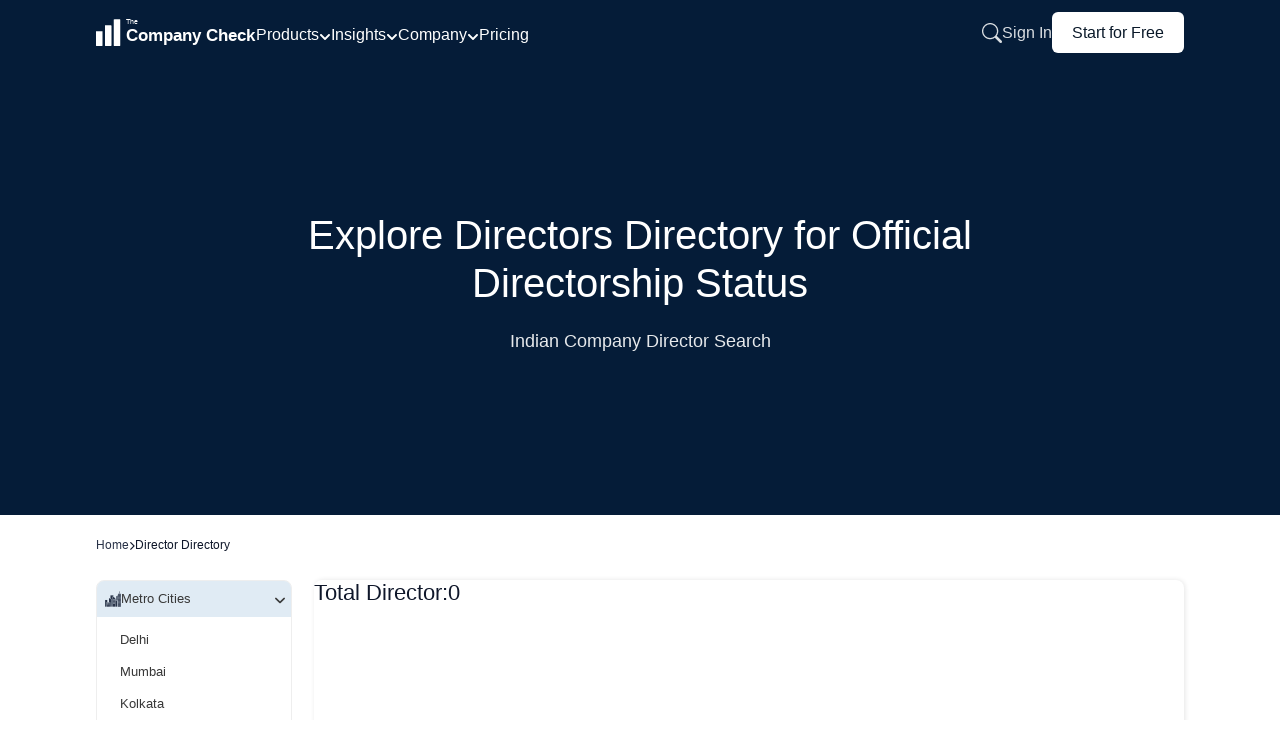

--- FILE ---
content_type: text/html; charset=utf-8
request_url: https://www.thecompanycheck.com/director-directory/cities-port-blair/29
body_size: 21469
content:
    <!DOCTYPE html>
    <html lang="en-IN">
    <head>
        <title>Directors Directory: City - port blair| The Company Check</title>
        <meta charset="utf-8">
        <meta name="viewport" content="width=device-width, initial-scale=1.0">
        <meta http-equiv="X-UA-Compatible" content="IE=edge" />
        <meta name="description" content="Indian Directors City - port blair |Directors master data and profiles  | The Company Check">

            <meta name="keywords" />
        <meta name="author" content="The Company Check" />
        <meta name="distribution" content="global" />

        <meta property="og:title" content="Directors Directory: City - port blair| The Company Check" />
        <meta property="og:description" content="Indian Directors City - port blair |Directors master data and profiles  | The Company Check" />
        <meta property="og:image" content="https://www.thecompanycheck.com/images/thecompanycheck_1200_627.jpg" />
        <meta property="og:url" content="https://www.thecompanycheck.com/director-directory/cities-port-blair/29" />
        <meta property="og:type" content="website" />
        <meta property="og:site_name" content="The Company Check" />
        <meta property="og:locale" content="en_US" />
        <meta property="og:image:width" content="1200" />
        <meta property="og:image:height" content="627" />

        <meta name="twitter:title" content="Directors Directory: City - port blair| The Company Check">
        <meta name="twitter:description" content="Indian Directors City - port blair |Directors master data and profiles  | The Company Check">
        <meta name="twitter:image" content="https://www.thecompanycheck.com/images/thecompanycheck_1200_627.jpg" />
        <meta name="twitter:creator" content="@@TheCompanyCheck">
        <meta name="twitter:site" content="@@TheCompanyCheck">
        <meta name="twitter:card" content="summary_large_image">

        <meta itemprop="name" content="Directors Directory: City - port blair| The Company Check">
        <meta itemprop="description" content="Indian Directors City - port blair |Directors master data and profiles  | The Company Check">
        <meta name="theme-color" content="#293348" />

        <meta property="fb:page_id" content="110745230275774">
        <meta property="fb:app_id" content="1299157640253783">

            <meta name="robots" content="index, follow" />

            <link rel="canonical" href="https://www.thecompanycheck.com/director-directory/cities-port-blair/29" />
        <link rel="apple-touch-icon" sizes="180x180" href="/apple-touch-icon.png">
        <link rel="icon" type="image/png" sizes="32x32" href="/favicon-32x32.png">
        <link rel="icon" type="image/png" sizes="16x16" href="/favicon-16x16.png">

        <link href="https://fonts.googleapis.com/css2?family=Inter:wght@200; 300;400;500;600;700&display=swap" rel="stylesheet">
        <link rel="stylesheet" href="https://cdnjs.cloudflare.com/ajax/libs/font-awesome/6.6.0/css/all.min.css">
            <noscript><link rel="stylesheet" href="https://cdnjs.cloudflare.com/ajax/libs/font-awesome/6.6.0/css/all.min.css" crossorigin="anonymous" type="text/css"></noscript>


        <script type="application/ld+json">
            {
            "@context":"https://schema.org/",
            "@type":"WebSite",
            "mainEntity":{"@type":"Organization",
            "name":"The Company Check",
            "alternateName": "Thecompanycheck",
            "legalName": "TCC Information PVT LTD",
            "foundingDate":"19 Oct 2019",
            "url":"https://www.thecompanycheck.com",
            "logo":"https://www.thecompanycheck.com/Images/tcc-logo/companycheck_logo.webp",
            "description":"The Company Check is a powerful platform offering comprehensive private and public company data. Using advanced algorithms, we deliver financial insights, corporate structures, director and shareholder details. Users can search extensive databases, track competitors, and generate in-depth reports. With detailed investment data and market trends, we empower businesses and investors to make confident, informed decisions.",
            "address":{"@type":"PostalAddress",
            "streetAddress":"Unit 24 Ground Floor, Tower B2, Spaze Itech Park, Sec-49, Sohna Road",
            "addressLocality":"Gurgaon",
            "addressRegion":"Haryana",
            "postalCode":"122018",
            "addressCountry":"IN"},
            "contactPoint":{"@type":"ContactPoint",
            "contactType":"customer support",
            "email":"support@thecompanycheck.com",
            "url":"https://www.thecompanycheck.com"},
            "sameAs":[
            "https://www.linkedin.com/company/the-company-check",
            "https://www.facebook.com/The-Company-Check-104898894321356",
            "https://twitter.com/TheCompanyCheck",
            "https://www.youtube.com/channel/UCUtj-H5uYewlHCuJMSzI8bQ",
            "https://www.quora.com/profile/The-Company-Check/"
            ]
            }
            }
        </script>
        <script async type="application/ld+json">
            {"@context": "https://schema.org/","@type": "WebSite","name": "The Company Check","url": "https://www.thecompanycheck.com","potentialAction": {"@type": "SearchAction","target": "https://www.thecompanycheck.com/textsearch?q={search_term_string}","query-input": "required name=search_term_string"}}
        </script>
        




        
        


            <script src="/js/BundleFiles/preloginJs.min.js?ts=639046957318496725" type="dd629d02f46d1d85bdd1abb6-text/javascript"></script>


                <link rel="stylesheet" href="/css/BundleFiles/brand.min.css?ts=639046957318496794" media="all">




            <!-- Google tag (gtag.js) -->
            <script async src="https://www.googletagmanager.com/gtag/js?id=G-BJ2R3ED1FH" type="dd629d02f46d1d85bdd1abb6-text/javascript"></script>
            <script type="dd629d02f46d1d85bdd1abb6-text/javascript">
                window.dataLayer = window.dataLayer || [];
                function gtag() { dataLayer.push(arguments); }
                gtag('js', new Date());

                gtag('config', 'G-BJ2R3ED1FH');
            </script>

        

    </head>
    
    <body data-spy="scroll" data-target=".navbar-fixed-top">
        <input type="hidden" id="ReturncanonicalUrl" value="https://www.thecompanycheck.com/director-directory/cities-port-blair/29">

        <div id="loadingElement" class="modal-loader" role="status" aria-live="polite">
            <div class="loader-overlap">
                <div class="loading">
                    <span></span>
                    <span></span>
                    <span></span>
                </div>
            </div>
        </div>

        
<style>
    .main-header{
        position: fixed;
        width:100%;
        top:0;
        z-index: 1001;
        background: #051c38;
        min-height: 65px;
    }
    .nav-container{
    width:85%;
    margin:auto;
    display:flex;
    align-items:center;
    column-gap:35px;
    min-height:65px;
    }

    .header-logo{
        min-width:160px;
    }
    .header-logo svg{
        width:160px;
    }
    .header-links{
    margin-left:auto;
    }

   /*  .header-middle{
        margin-top:6px;
    } */
    .navigation-menu-item{
        display:flex;
        align-items:center;
        column-gap:25px;
        margin-top:3px;
    }
    .navigation-menu-item .nav-link-with-dropdown {
        font-weight:400;
        color: #fff; 
        text-decoration: none;    
        transition: color 0.3s; 
        display: flex;
        align-items: center; 
        gap: 6px; 
        font-size:1rem;
        font-weight:400;
        cursor: pointer;
        white-space: nowrap;
    }

    .nav-link-with-dropdown svg{
        width:12px;
        height:12px;
        margin-top:5px;
    }

    .header-links{
        display:inline-flex;
        column-gap:20px;
        align-items:center;
    }

        .header-links a{
            font-size:1rem;
            font-weight:400;
        }
    .dropdown-menu{
        background: #051c38;
        border: 1px solid rgba(255, 255, 255, 0.15); 
       border-radius: 16px; 
       box-shadow: 0 20px 60px rgba(0, 0, 0, 0.5); 
       backdrop-filter: blur(20px); z-index: 10000; min-width: 900px; padding: 25px; margin-top: -8px;
    }
     .dropdown-grid{
         display: grid; 
         grid-template-columns: repeat(4, 1fr); 
         gap: 8px;
     }
    .dropdown-grid .dropdown-item{
        padding: 8px 12px; border-radius: 10px; transition: all 0.2s ease; text-decoration: none; display: block;
    }

    .dropdown-item-title{
    font-size: 0.875rem; font-weight: 500; color: #ffffff; margin-bottom: 4px; display: flex; align-items: center; gap: 8px;    
    }
    .dropdown-item-desc{
        font-size: 12px; color: rgba(255, 255, 255, 0.6); line-height: 1.4;
    }
    .dropdown-section-title{
        font-size: 12px; font-weight: 700; color: rgba(255, 255, 255, 0.5); text-transform: uppercase; letter-spacing: 0.8px; margin-bottom: 16px; padding-left: 8px;
    }
    /* Dropdown Menu Styles */
.dropdown-container {
    position: relative;
    display: inline-block;
}

.dropdown-menu {
    position: absolute;
    top: calc(100% + 15px);
    left: -100px;   
    margin-top: 0;
        background: #051c38;
    border: 1px solid rgba(255, 255, 255, 0.15);
    border-radius: 16px;
    box-shadow: 0 20px 60px rgba(0, 0, 0, 0.5);
    backdrop-filter: blur(20px);
    opacity: 0;
    visibility: hidden;
    display: block;
    transition: opacity 0.2s ease, visibility 0.2s ease, transform 0.2s ease;
    z-index: 10000;
    pointer-events: none;
}

.dropdown-container:hover .dropdown-menu {
    opacity: 1 !important;
    visibility: visible !important;
    pointer-events: auto !important;
   
    display: block !important;
}

/* Keep menu visible when hovering over the menu itself */
.dropdown-menu:hover {
    opacity: 1 !important;
    visibility: visible !important;
    pointer-events: auto !important;
   
    display: block !important;
}

/* Ensure dropdown items are clickable */
.dropdown-item {
    pointer-events: auto;
    cursor: pointer;
}

/* Add invisible padding area at top of menu to bridge gap */
.dropdown-menu > *:first-child {
    margin-top: 0;
}

.dropdown-item:hover {
    background: rgba(255, 255, 255, 0.08) !important;
}

.dropdown-container:hover .dropdown-arrow {
    transform: rotate(180deg);
}

/* Mobile menu styles */
.mobile-menu.active {
    left: 0 !important;
}

.mobile-overlay.active {
    opacity: 1 !important;
    visibility: visible !important;
}
.dropdown-footer-primary{
        padding: 10px 20px;
        border-radius: 8px;
        font-size: 14px;
        font-weight: 600;
        text-decoration: none;
        transition: all 0.2s ease;
        background: rgba(255, 255, 255, 0.05);
        color: rgba(255, 255, 255, 0.8);
        border: 1px solid rgba(255, 255, 255, 0.1);
    }
.dropdown-footer-secondary{
   padding: 10px 20px; border-radius: 8px; font-size: 14px; font-weight: 600; text-decoration: none; transition: all 0.2s ease; background: rgba(255, 255, 255, 0.05); color: rgba(255, 255, 255, 0.8); border: 1px solid rgba(255, 255, 255, 0.1);
}

.mobile-menu-btn{
    display:none;
}

/* Mobile responsive styles */
@media (max-width: 1024px) {
    .navigation-menu-item {
        display: none !important;
    }

        .header-logo{
            min-width:130px;
        }
        .sign-in-link{
            display:none;
            padding:8px 14px;
        }

        .start-free-link{
            padding: 6px 14px!important;
            font-size:0.825rem!important;
        }
    .nav-container {
        justify-content: space-between;
        width:100%;
        padding:0px 10px;
        column-gap:15px;
    }
    
    .mobile-menu-btn {
        display: flex !important;
    }
    
    #mobile-menu-btn {
        display: flex !important;
        padding:0px;
    }
    #mobile-menu-btn svg{
        width:28px;
        height:28px;
    }
    .header-links {
        margin-left: auto;
        display: inline-flex !important;
        column-gap: 15px;
        align-items: center;
    }
    
    /* Hide search button on home page for mobile only */
    .header-links.home-page .expndable-search-btn {
        display: none !important;
    }
    .header-logo svg{
        width:140px;
    }
    .search-close-btn{
        display:none!important;
    }

        .footer-disclaimer{
            padding:0px 15px!important;
        }

        .mobile-menu {
            position:relative;
        }

        .mobile-menu-items-container .mobile-menu-cta{
            position: absolute;
            bottom: 15px;
            width: 92%;
            margin: auto;
            left: 0;
            right: 0;
        }
}

@media (min-width: 1025px) {
    .mobile-menu-btn {
        display: none !important;
    }
    
    #mobile-menu-btn {
        display: none !important;
    }
    
    .navigation-menu-item {
        display: flex !important;
    }
}

/* Mobile menu submenu styles */
.mobile-menu-item {
    border-bottom: 1px solid rgba(255, 255, 255, 0.1);
}

.mobile-menu-toggle {
    transition: all 0.3s ease;
}

.mobile-menu-toggle.active .mobile-arrow {
    transform: rotate(180deg);
}

.mobile-submenu {
    max-height: 0;
    overflow: hidden;
    transition: max-height 0.3s ease, padding 0.3s ease, opacity 0.3s ease;
    opacity: 0;
}

.mobile-submenu.active {
    max-height: 2000px;
    display: block !important;
    opacity: 1;
}
.search-expandable-box {
    display: none;
    position: fixed;
    width: 100%;
    min-height: 70px;
    right: 0;
    padding: 20px;
    top: 0;
    background:#051c38;
    backdrop-filter: blur(10px);
    z-index: 1001;
    box-shadow: 0 -4px 24px rgba(15, 23, 42, 0.12);

}
.search-expandable-box.active {
    display: flex;
    align-items: center;
    justify-content: center;
   
}

.searchoverlay {
    position: fixed;
    top: 0;
    left: 0;
    width: 100%;
    height: 100%;
    background: rgba(15, 23, 42, 0.75);
    backdrop-filter: blur(4px);
    z-index: 1000;
    opacity: 0;
    visibility: hidden;
}

    .searchoverlay.active {
        opacity: 1;
        visibility: visible;
    }

.search-close-btn {
    position: absolute;
    top: 20px;
    right: 20px;
    width: 40px;
    height: 40px;
    border: 0;
    outline: none;
    background: #f1f5f9;
    border-radius: 50%;
    display: flex;
    align-items: center;
    justify-content: center;
    cursor: pointer;
    z-index: 1002;
    color: #64748b;
}

    .search-close-btn:hover {
        background: #e2e8f0;
        color: #1e293b;
    }

    .search-close-btn svg {
        width: 20px;
        height: 20px;
    }

.search-expandable-inner {
    display: flex;
    justify-content: center;
    flex-direction: column;
    gap: 10px;
    align-items: center;
    width: 100%;
    max-width: 550px;
    margin-top: 0;
}
    /*search new design*/
    .new-search-box {
        width: 100%;
        max-width: 550px;
        margin-top: 5px;
        overflow: hidden;
        z-index:999;
        position: absolute;
        background: #fafafa;       
        border-radius: 8px;
    }

    .header-search-box {
        min-height: 50px;
        display: flex;
        align-items: center;
        border: 1px solid #e2e8f0;
        background: #ffffff !important;
        border-radius: 12px;
        overflow: hidden;
        position: relative;
        
    }
    .header-search-box input{
        border:0;
        width:100%;
        outline: 0px;
            padding: 15px 20px 15px 50px;
    }
    .search-clear-btn {
        position: absolute;
        right: 12px;
        top: 50%;
        transform: translateY(-50%);
        border: 0;
        outline: none;
        background: #f1f5f9;
        color: #64748b;
        width: 28px;
        height: 28px;
        border-radius: 50%;
        display: flex;
        align-items: center;
        justify-content: center;
        cursor: pointer;
        z-index: 1;
    }

    
.header-search {
    width: 100%;
    max-width: 600px;  
   
    margin: auto;
}
.header-search-box{
        height: 50px;
    display: flex;
    align-items: center;
    border: 1px solid #e2e8f0;
    background: #fff !important;
    border-radius: 12px;
    overflow: hidden;
    position: relative;
    box-shadow: 0 2px 8px rgba(0, 0, 0, .04);
}
.header-search-box .searchbutton {
    border: 0;
    outline: none;
    background: none;
    color: #64748b;
    position: absolute;
    left: 0px;
    top: 50%;
    min-width:50px;
    min-height:50px;
    transform: translateY(-50%);
    cursor: pointer;
    display: flex;
    align-items: center;
    justify-content: center;
    z-index: 1;
          
}

    .searchbutton svg{
        width:16px;
        height:16px;
    }
.header-search-box input {
    border: 0;
    outline: none;
    padding: 15px 20px 15px 50px;
    width: 100%;
    height: 100%;
    font-size: 15px;
    color: #1e293b;
    background: transparent;
}
.new-search-top {
    border-bottom: 1px solid #e2e8f0;
    padding: 10px 20px;
    background: #fff;
    border-radius: 16px 16px 0 0;
}

.new-search-tabs {
    display: flex;
    column-gap: 8px;
    margin: 0;
    padding: 0px;
}

    .new-search-tabs li {
        border-radius: 8px !important;
        padding: 5px 16px;
        text-align: center;
        font-size: 12px;
        font-weight: 400;
        color: #666666;
        cursor: pointer;
        border: 1px solid #e2e8f0;
        background: #ffffff;
        white-space: nowrap;
    }

        .new-search-tabs li:hover {
            background: #f1f5f9;
            border-color: #cbd5e1;
            color: #475569;
        }

        .new-search-tabs li.active {
            background: #293348;
            color: #fff;
            border-color: #293348;
        }

.new-search-list-item {
    margin: 0;
    padding: 0px;
}


    .new-search-list-item li {
        display: flex;
        align-items: center;
        padding: 8px 20px;
        column-gap: 12px;
        border-bottom: 1px dashed #f1f5f9;
        cursor: pointer;
        background: #fff;
        position: relative;
    }

        .new-search-list-item li a {
            display: flex;
            width: 100%;
            padding: 0px;
            column-gap: 12px;
        }

        .new-search-list-item li:last-child {
            border-bottom: none;
        }

        .new-search-list-item li:hover::before {
            opacity: 1;
        }

        .new-search-list-item li .search-logo {
            width: 30px;
            height: 30px;
            display: flex;
            overflow: hidden;
            justify-content: center;
            align-items: center;
            padding: 2px;
            background: #fff;
            border-radius: 5px;
            border: 1px solid #f1f1f1
        }

            .new-search-list-item li .search-logo span {
                color: #212529;
                font-size: 13px;
            }

            .new-search-list-item li .search-logo img {
                object-fit: contain
            }

.new-search-details {
    width: calc(100% - 40px);
    text-align: left
}

.new-search-com-status {
    display: flex;
    justify-content: space-between;
    column-gap: 10px;
    align-items: center;
}

    .new-search-com-status h4 {
        font-size: 0.775rem;
        font-weight: 500;
        margin: 0px;
        color: #1e293b;
    }

.search-location-domain span {
    font-size: 12px;
}

#searchallData {
    overflow-y: auto;
    max-height: 500px;
    scrollbar-width: thin;
    scrollbar-color: #cbd5e1 #f1f5f9;
}

    #searchallData::-webkit-scrollbar {
        width: 6px;
    }

    #searchallData::-webkit-scrollbar-track {
        background: #f1f5f9;
    }

    #searchallData::-webkit-scrollbar-thumb {
        background: #cbd5e1;
        border-radius: 3px;
    }

        #searchallData::-webkit-scrollbar-thumb:hover {
            background: #94a3b8;
        }

.new-search-com-status small {
    display: none;
}

.search-header-inner-box h2 {
    padding-left: 20px;
    font-weight: 600;
    font-size: 12px;
    margin: 0px;
    color: #475569;
    text-transform: uppercase;
    letter-spacing: 0.5px;
    padding-top: 12px;
}

.new-search-list-item li p {
    margin: 0!important;
    font-size: 12px !important;
    font-weight: 400;
    line-height: 1.5 !important;
    text-align: left;
    width: 100%;
    color: #666666 !important;
}

    .new-search-list-item li p span {
        font-size: 11px !important;
        margin: 0px !important;
        color: #666 !important;
        font-weight: 400;
    }

.new-search-list-item li:hover {
    background: #293348;
    color: #fff;
}

    .new-search-list-item li:hover span {
        color: #fff !important;
    }

    .new-search-list-item li:hover p {
        color: #fff !important;
    }

    .new-search-list-item li:hover .initial-name {
        color: #fff;
    }

.location-border {
    position: relative;
}

.search-location-domain {
    display: flex;
    column-gap: 16px;
}

.location-border:before {
    content: '|';
    position: absolute;
    right: -10px;
    color: #555;
    top: 0;
    font-size: 13px;
}

#Companysearchtab h2 {
    padding-left: 15px;
}

.company-status {
    font-size: 11px !important;
    margin: 0px !important;
    color: #666 !important;
    font-weight: 400 !important;
}

.search-content {
    display: none;
    padding: 8px 0;
}

.new-search-list-item li:hover h4,
.new-search-list-item li:hover .search-dir-nm {
    color: #fff;
}

.new-search-com-status .company-name {
    font-size: 0.475rem;
    font-weight: 500;
    margin: 0px;
    width: 250px;
    color: #000;
    overflow: hidden;
    white-space: nowrap;
    text-overflow: ellipsis;
}

.search-content .search-heading {
    font-size: 13px;
    font-weight: 500;
    color: #555;
    text-align: left;
    line-height: normal;
    padding: 8px 20px;
    margin: 0;
}
.search-content .search-heading span{
    font-size:11px;
    color:#1d5080;
}
.search-content.active {
    display: block;
    padding: 0;
}

.recent-search-top {
    width: 100%;
    padding: 8px 0 0;
}

    .recent-search-top span {
        font-size: 11px;
        cursor: pointer;
        font-weight: 500;
        color: #777;
        letter-spacing: .3px
    }

.initial-name {
    font-size: 12px;
    font-weight: 500;
    letter-spacing: .1px
}

.search-dir-nm {
    font-weight: 500;
    font-size: 0.775rem;
    color: #000;
}

/* Mobile Overlay Styles */
.mobile-overlay {
    position: fixed;
    top: 0;
    left: 0;
    width: 100%;
    height: 100%;
    background: rgba(0, 0, 0, 0.7);
    z-index: 9998;
    opacity: 0;
    visibility: hidden;
    transition: all 0.3s ease;
}

/* Mobile Menu Styles */
.mobile-menu {
    position: fixed;
    top: 0;
    left: -100%;
    width: 85%;
    max-width: 320px;
    height: 100%;
        background: #051c38;
    z-index: 9999;
    transition: left 0.3s ease;
    overflow-y: auto;
    padding: 20px;
    box-shadow: 2px 0 20px rgba(0, 0, 0, 0.5);
}

.mobile-menu-header {
    display: flex;
    justify-content: space-between;
    align-items: center;
    margin-bottom: 30px;
    padding-top: 10px;
}

.mobile-menu-title {
    color: #ffffff;
    font-size: 18px;
    font-weight: 600;
    margin: 0;
}

.mobile-menu-items-container {
    display: flex;
    flex-direction: column;
    gap: 0;
}

.mobile-menu-toggle-btn {
    width: 100%;
    display: flex;
    justify-content: space-between;
    align-items: center;
    background: transparent;
    border: none;
    color: rgba(255, 255, 255, 0.85);
    text-decoration: none;
    font-size: 16px;
    font-weight: 400;
    padding: 12px 0;
    cursor: pointer;
    text-align: left;
}

.mobile-arrow {
    transition: transform 0.3s ease;
}

.mobile-submenu-default {
    display: none;
    padding-left: 16px;
    padding-top: 8px;
    padding-bottom: 8px;
}

.mobile-submenu-section {
    margin-bottom: 16px;
}

.mobile-submenu-section-title {
    font-size: 12px;
    font-weight: 700;
    color: rgba(255, 255, 255, 0.5);
    text-transform: uppercase;
    letter-spacing: 0.8px;
    margin-bottom: 12px;
}

.mobile-submenu-links {
    display: flex;
    flex-direction: column;
    gap: 8px;
}

.mobile-submenu-link {
    color: rgba(255, 255, 255, 0.75);
    text-decoration: none;
    font-size: 14px;
    padding: 8px 0;
}

.mobile-submenu-footer {
    display: flex;
    flex-direction: column;
    gap: 8px;
    margin-top: 12px;
    padding-top: 12px;
    border-top: 1px solid rgba(255, 255, 255, 0.1);
}

.mobile-menu-link {
    color: rgba(255, 255, 255, 0.85);
    text-decoration: none;
    font-size: 16px;
    font-weight: 400;
    padding: 12px 0;
    border-bottom: 1px solid rgba(255, 255, 255, 0.1);
}

.mobile-menu-cta {
    margin-top: 10px;
    padding: 8px 16px;
    background: #ffffff;
    color: #0a1929;
    border-radius: 8px;
    text-decoration: none;
    font-size: 16px;
    font-weight: 500;
    text-align: center;
}

/* Header Logo Link */
.header-logo-link {
    display: flex;
    align-items: center;
}

/* Mobile Menu Button */
.mobile-menu-btn-inner {      
    display: flex;
    align-items: center;
    justify-content: center;
    background: transparent;
    border: none;
    cursor: pointer;
}

#icon-close {
    display: none;
}

/* Dropdown Container */
.dropdown-container-relative {
    position: relative;
}

/* Dropdown Section */
.dropdown-section {
    margin-bottom: 24px;
}

.dropdown-grid-2col {
    display: grid;
    grid-template-columns: repeat(2, 1fr);
    gap: 8px;
}

.dropdown-grid-1col {
    display: grid;
    grid-template-columns: 1fr;
    gap: 8px;
}

.dropdown-menu-small {
    min-width: 200px !important;
    padding: 20px;
}

.dropdown-bridge {
    position: absolute;
    top: -8px;
    left: 0;
    right: 0;
    height: 8px;
    background: transparent;
    pointer-events: auto;
}

.dropdown-footer {
    margin-top: 20px;
    padding-top: 20px;
    border-top: 1px solid rgba(255, 255, 255, 0.1);
    display: flex;
    justify-content:end;
    gap: 16px;
}

.dropdown-arrow-small {
    width: 12px;
    height: 12px;
    transition: transform 0.2s ease;
}

/* Search Button */
.expndable-search-btn {      
    display: flex;
    align-items: center;
    justify-content: center;
    background: transparent;
    border: none;
    cursor: pointer;
    color: rgba(255, 255, 255, 0.85);
}
.expndable-search-btn svg{
    width:20px;
    height:20px;
}
 /* Search Clear Button */
.search-clear-btn-hidden {
    display: none;
    background: transparent;
    border: none;
    cursor: pointer;
    padding: 4px;
}

/* Search Header Tab */
.search-header-tab-hidden {
    display: none;
}

.search-header-inner-box-margin {
    margin-top: 8px;
}

.search-header-inner-box-hidden {
    display: none;
}

.search-header-inner-box-hidden-margin {
    display: none;
    margin-top: 8px;
}

.search-content-tab {
    padding: 16px;
    display: none;
}

.search-list-reset {
    list-style: none;
    padding: 0;
    margin: 0;
}

/* Sign In Link */
.sign-in-link {
    color: rgba(255, 255, 255, 0.85);
    text-decoration: none;
    font-weight: 400;
    transition: color 0.3s;
    white-space: nowrap;
}

.sign-in-link:hover {
    color: #ffffff;
}

/* Start for Free Link */
.start-free-link {
    padding: 8px 20px;
    background: #ffffff;
    color: #0a1929;
    border-radius: 6px;
    text-decoration: none;
    font-weight: 400;
    transition: all 0.3s;
    white-space: nowrap;
    flex-shrink: 0;
    touch-action: manipulation;
}

.start-free-link:hover {
    background: #f0f0f0;
}
@media(min-width:320px) and (max-width:767px){
        .new-search-box{
            width:98%;
            left:0;
            right:0;
            margin:auto;
        }

        .search-expandable-box{
            padding:20px 10px;
        }
}
    </style>
<!-- Mobile Menu Overlay -->
<div class="mobile-overlay" id="mobile-overlay"></div>

<!-- Mobile Menu -->
<div class="mobile-menu" id="mobile-menu">
  
    <div class="mobile-menu-items-container">
        <!-- Offerings Dropdown -->
        <div class="mobile-menu-item">
            <button class="mobile-menu-toggle mobile-menu-toggle-btn" data-target="mobile-offerings">
                <span>Products</span>
                <svg class="mobile-arrow" width="12" height="12" viewBox="0 0 12 12" fill="none" stroke="currentColor" stroke-width="2" stroke-linecap="round" stroke-linejoin="round">
                    <polyline points="2 4 6 8 10 4"></polyline>
                </svg>
            </button>
            <div class="mobile-submenu mobile-submenu-default" id="mobile-offerings">
                <div class="mobile-submenu-section">
                    <div class="mobile-submenu-section-title">Datasets</div>
                    <div class="mobile-submenu-links">
                        <a href="/products/databases/indian-legal-entities" class="mobile-submenu-link">Indian Legal Entity</a>
                        <a href="/products/databases/people" class="mobile-submenu-link">People Database</a>
                        <a href="/products/databases/charges" class="mobile-submenu-link">Charges</a>
                        <a href="/products/databases/regulatory-alerts" class="mobile-submenu-link">Regulatory Alerts</a>
                        <a href="/products/databases/litigations" class="mobile-submenu-link">Litigations</a>
                        <a href="/products/databases/detailed-financials" class="mobile-submenu-link">Detailed Financials</a>
                        <a href="/products/databases/credit-ratings" class="mobile-submenu-link">Credit Ratings</a>
                        <a href="/products/databases/global-brands" class="mobile-submenu-link">Global Brands</a>
                        <a href="/products/databases/funding-rounds" class="mobile-submenu-link">Funding Rounds</a>
                        <a href="/products/databases/acquisitions" class="mobile-submenu-link">Acquisitions</a>
                        <a href="/products/databases/investors" class="mobile-submenu-link">Investors Database</a>
                        <a href="/products/databases/ipo-listings" class="mobile-submenu-link">IPO & Listings</a>
                        <a href="/products/databases/news" class="mobile-submenu-link">News</a>
                        <a href="/product/company-report" class="mobile-submenu-link">Company Report</a>
                    </div>
                </div>
                <div class="mobile-submenu-section">
                    <div class="mobile-submenu-section-title">Solutions</div>
                    <div class="mobile-submenu-links">
                        <a href="/products/solutions/due-diligence" class="mobile-submenu-link">Due Diligence</a>
                        <a href="/products/solutions/kyc-screening" class="mobile-submenu-link">KYC & Screening</a>
                        <a href="/products/solutions/market-research" class="mobile-submenu-link">Market Research</a>
                        <a href="/products/solutions/monitoring" class="mobile-submenu-link">Monitoring</a>
                        <a href="/products/solutions/investment-deal-intelligence" class="mobile-submenu-link">Investment & Deal Intelligence</a>
                    </div>
                </div>
                <div class="mobile-submenu-footer">
                    <a href="/products/databases" class="mobile-submenu-link">More database products</a>
                    <a href="/products/solutions" class="mobile-submenu-link">View all solutions</a>
                </div>
            </div>
        </div>

        <!-- Insights Dropdown -->
        <div class="mobile-menu-item">
            <button class="mobile-menu-toggle mobile-menu-toggle-btn" data-target="mobile-insights">
                <span>Insights</span>
                <svg class="mobile-arrow" width="12" height="12" viewBox="0 0 12 12" fill="none" stroke="currentColor" stroke-width="2" stroke-linecap="round" stroke-linejoin="round">
                    <polyline points="2 4 6 8 10 4"></polyline>
                </svg>
            </button>
            <div class="mobile-submenu mobile-submenu-default" id="mobile-insights">
                <div class="mobile-submenu-links">
                    <a href="/insights/financials" class="mobile-submenu-link">Financial Insights</a>
                    <a href="/insights/ownership-control" class="mobile-submenu-link">Ownership & Control</a>
                    <a href="/insights/charges-borrowings" class="mobile-submenu-link">Charges & Borrowings</a>
                    <a href="/insights/compliance-risk" class="mobile-submenu-link">Compliance & Risk</a>
                    <a href="/insights/litigation" class="mobile-submenu-link">Litigation</a>
                    <a href="/insights/peers-competitors" class="mobile-submenu-link">Peers & Competitors</a>
                    <a href="/insights/deals-listings" class="mobile-submenu-link">Deals & Listings</a>
                    <a href="/insights/business-overview" class="mobile-submenu-link">Business Overview</a>
                </div>
                <div class="mobile-submenu-footer">
                    <a href="/insights" class="mobile-submenu-link">View all insights</a>
                </div>
            </div>
        </div>

        <!-- Company Dropdown -->
        <div class="mobile-menu-item">
            <button class="mobile-menu-toggle mobile-menu-toggle-btn" data-target="mobile-company">
                <span>Company</span>
                <svg class="mobile-arrow" width="12" height="12" viewBox="0 0 12 12" fill="none" stroke="currentColor" stroke-width="2" stroke-linecap="round" stroke-linejoin="round">
                    <polyline points="2 4 6 8 10 4"></polyline>
                </svg>
            </button>
            <div class="mobile-submenu mobile-submenu-default" id="mobile-company">
                <div class="mobile-submenu-links">
                    <a href="/about-us" class="mobile-submenu-link">About us</a>
                    <a href="/company/careers" class="mobile-submenu-link">Careers</a>
                    <a href="/contact-us" class="mobile-submenu-link">Contact us</a>
                </div>
            </div>
        </div>

        <a href="/pricing" class="mobile-menu-link">Pricing</a>
        <a href="https://platform.thecompanycheck.com/account" class="mobile-menu-link">Sign In</a>
        <a href="https://platform.thecompanycheck.com/signup" class="mobile-menu-cta">Start for Free</a>
    </div>
</div>

<!-- Header Navigation -->
<header class="main-header">
    <nav class="nav-container">
        <!-- Logo -->
        <div class="header-logo">
            <a href="/" class="header-logo-link" aria-label="Go to Home">
                <svg width="170" height="45" viewBox="0 0 540 115" xmlns="http://www.w3.org/2000/svg" aria-label="The Company Check Logo" role="img">
                    <g transform="translate(-30,0)">
                        <g transform="translate(0,55)" fill="#FFFFFF">
                            <rect x="30" y="-2" width="22" height="50" rx="2"></rect>
                            <rect x="60" y="-22" width="22" height="70" rx="2"></rect>
                            <rect x="90" y="-42" width="22" height="90" rx="2"></rect>
                        </g>
                        <g fill="#FFFFFF" font-family="Inter, Helvetica, Arial, sans-serif">
                            <text x="130" y="30" font-size="24" font-weight="500">The</text>
                            <text x="130" y="86" font-size="56" font-weight="700">Company Check</text>
                        </g>
                    </g>
                </svg>
            </a>
        </div>
        <div class="header-middle">
       


        <!-- Desktop Navigation Links -->
        <div class="navigation-menu-item">
            <div class="dropdown-container dropdown-container-relative">
                <a href="#" class="nav-link-with-dropdown">
                    Products
                    <svg class="dropdown-arrow" viewBox="0 0 12 12" fill="none" stroke="currentColor" stroke-width="2" stroke-linecap="round" stroke-linejoin="round">
                        <polyline points="2 4 6 8 10 4"></polyline>
                    </svg>
                </a>
                <div class="dropdown-menu">
                    <div class="dropdown-section">
                        <div class="dropdown-section-title">Datasets</div>
                        <div class="dropdown-grid">
                            <a href="/products/databases/indian-legal-entities" class="dropdown-item">
                                <div class="dropdown-item-title">Indian Legal Entity</div>
                                <div class="dropdown-item-desc">Verified MCA &amp; regulatory profiles</div>
                            </a>
                            <a href="/products/databases/people" class="dropdown-item">
                                <div class="dropdown-item-title" >People Database</div>
                                <div class="dropdown-item-desc">Directors, KMP &amp; signatories</div>
                            </a>
                            <a href="/products/databases/charges" class="dropdown-item">
                                <div class="dropdown-item-title">Charges</div>
                                <div class="dropdown-item-desc">Borrowings &amp; secured filings</div>
                            </a>
                            <a href="/products/databases/regulatory-alerts" class="dropdown-item">
                                <div class="dropdown-item-title">Regulatory Alerts</div>
                                <div class="dropdown-item-desc">MCA, RBI &amp; compliance updates</div>
                            </a>
                            <a href="/products/databases/litigations" class="dropdown-item">
                                <div class="dropdown-item-title">Litigations</div>
                                <div class="dropdown-item-desc">Court cases &amp; legal exposure</div>
                            </a>
                            <a href="/products/databases/detailed-financials" class="dropdown-item">
                                <div class="dropdown-item-title">Detailed Financials</div>
                                <div class="dropdown-item-desc">Balance sheet, P&amp;L &amp; ratios</div>
                            </a>
                            <a href="/products/databases/credit-ratings" class="dropdown-item">
                                <div class="dropdown-item-title">Credit Ratings</div>
                                <div class="dropdown-item-desc">Agency ratings &amp; outlook</div>
                            </a>
                            <a href="/products/databases/global-brands" class="dropdown-item">
                                <div class="dropdown-item-title">Global Brands</div>
                                <div class="dropdown-item-desc">Brands across markets</div>
                            </a>
                            <a href="/products/databases/funding-rounds" class="dropdown-item">
                                <div class="dropdown-item-title">Funding Rounds</div>
                                <div class="dropdown-item-desc">VC, PE &amp; growth capital</div>
                            </a>
                            <a href="/products/databases/acquisitions" class="dropdown-item">
                                <div class="dropdown-item-title">Acquisitions</div>
                                <div class="dropdown-item-desc">M&amp;A &amp; transaction history</div>
                            </a>
                            <a href="/products/databases/investors" class="dropdown-item">
                                <div class="dropdown-item-title">Investors Database</div>
                                <div class="dropdown-item-desc">Funds, angels &amp; portfolios</div>
                            </a>
                            <a href="/products/databases/ipo-listings" class="dropdown-item">
                                <div class="dropdown-item-title">IPO &amp; Listings</div>
                                <div class="dropdown-item-desc">Public markets &amp; tickers</div>
                            </a>
                            <a href="/products/databases/news" class="dropdown-item">
                                <div class="dropdown-item-title">News</div>
                                <div class="dropdown-item-desc">Signals, events &amp; coverage</div>
                            </a>
                            <a href="/product/company-report" class="dropdown-item">
                                <div class="dropdown-item-title">Company Report</div>
                                <div class="dropdown-item-desc">Comprehensive business &amp; compliance overview</div>
                            </a>
                        </div>
                    </div>
                    <!-- Solutions Section -->
                    <div class="dropdown-section">
                        <div class="dropdown-section-title">Solutions</div>
                        <div class="dropdown-grid">
                            <a href="/products/solutions/due-diligence" class="dropdown-item">
                                <div class="dropdown-item-title">Due Diligence</div>
                                <div class="dropdown-item-desc">Company risk, compliance &amp; transaction readiness</div>
                            </a>
                            <a href="/products/solutions/kyc-screening" class="dropdown-item">
                                <div class="dropdown-item-title">KYC &amp; Screening</div>
                                <div class="dropdown-item-desc">AML, regulatory checks &amp; entity verification</div>
                            </a>
                            <a href="/products/solutions/market-research" class="dropdown-item">
                                <div class="dropdown-item-title">Market Research</div>
                                <div class="dropdown-item-desc">Sector analysis, competitors &amp; insights</div>
                            </a>
                            <a href="/products/solutions/monitoring" class="dropdown-item">
                                <div class="dropdown-item-title">Monitoring</div>
                                <div class="dropdown-item-desc">Real-time alerts &amp; change tracking</div>
                            </a>
                            <a href="/products/solutions/investment-deal-intelligence" class="dropdown-item">
                                <div class="dropdown-item-title">Investment &amp; Deal Intelligence</div>
                                <div class="dropdown-item-desc">Funding, acquisitions, IPOs &amp; investors</div>
                            </a>
                        </div>
                    </div>
                    <!-- Footer -->
                    <div class="dropdown-footer">
                        <a href="/products/databases" class="dropdown-footer-primary">More database products</a>
                        <a href="/products/solutions" class="dropdown-footer-secondary">View all solutions</a>
                    </div>
                </div>
            </div>

            <div class="dropdown-container dropdown-container-relative">
                <a href="#" class="nav-link-with-dropdown">
                    Insights
                    <svg class="dropdown-arrow dropdown-arrow-small" viewBox="0 0 12 12" fill="none" stroke="currentColor" stroke-width="2" stroke-linecap="round" stroke-linejoin="round">
                        <polyline points="2 4 6 8 10 4"></polyline>
                    </svg>
                </a>
                <div class="dropdown-menu">
                    <!-- Invisible bridge area -->
                    <div class="dropdown-bridge"></div>
                    <!-- Insights Section -->
                    <div class="dropdown-section">
                        <div class="dropdown-section-title">Insights</div>
                        <div class="dropdown-grid dropdown-grid-2col">
                            <a href="/insights/financials" class="dropdown-item">
                                <div class="dropdown-item-title">Financial Insights</div>
                                <div class="dropdown-item-desc">Revenue trends, profitability &amp; ratios</div>
                            </a>
                            <a href="/insights/ownership-control" class="dropdown-item">
                                <div class="dropdown-item-title">Ownership &amp; Control</div>
                                <div class="dropdown-item-desc">Shareholding patterns &amp; governance</div>
                            </a>
                            <a href="/insights/charges-borrowings" class="dropdown-item">
                                <div class="dropdown-item-title">Charges &amp; Borrowings</div>
                                <div class="dropdown-item-desc">Debt analysis &amp; leverage ratios</div>
                            </a>
                            <a href="/insights/compliance-risk" class="dropdown-item">
                                <div class="dropdown-item-title">Compliance &amp; Risk</div>
                                <div class="dropdown-item-desc">Regulatory status &amp; risk assessment</div>
                            </a>
                            <a href="/insights/litigation" class="dropdown-item">
                                <div class="dropdown-item-title">Litigation</div>
                                <div class="dropdown-item-desc">Legal case analysis &amp; trends</div>
                            </a>
                            <a href="/insights/peers-competitors" class="dropdown-item">
                                <div class="dropdown-item-title">Peers &amp; Competitors</div>
                                <div class="dropdown-item-desc">Competitive analysis &amp; benchmarking</div>
                            </a>
                            <a href="/insights/deals-listings" class="dropdown-item">
                                <div class="dropdown-item-title">Deals &amp; Listings</div>
                                <div class="dropdown-item-desc">M&amp;A insights &amp; IPO tracking</div>
                            </a>
                            <a href="/insights/business-overview" class="dropdown-item">
                                <div class="dropdown-item-title">Business Overview</div>
                                <div class="dropdown-item-desc">Company profile &amp; operations</div>
                            </a>
                        </div>
                    </div>
                    <!-- Footer -->
                    <div class="dropdown-footer">
                            <a href="/insights" class="dropdown-footer-secondary">View all insights</a>
                    </div>
                </div>
            </div>

            <div class="dropdown-container dropdown-container-relative">
                <a href="#" class="nav-link-with-dropdown">
                    Company
                    <svg class="dropdown-arrow dropdown-arrow-small" viewBox="0 0 12 12" fill="none" stroke="currentColor" stroke-width="2" stroke-linecap="round" stroke-linejoin="round">
                        <polyline points="2 4 6 8 10 4"></polyline>
                    </svg>
                </a>
                <div class="dropdown-menu dropdown-menu-small">
                    <!-- Invisible bridge area -->
                    <div class="dropdown-bridge"></div>
                    <div class="dropdown-section" style="margin:0px;">
                        <div class="dropdown-grid dropdown-grid-1col">
                            <a href="/about-us" class="dropdown-item">
                                <div class="dropdown-item-title">About us</div>
                            </a>
                            <a href="/company/careers" class="dropdown-item">
                                <div class="dropdown-item-title">Careers</div>
                            </a>
                            <a href="/contact-us" class="dropdown-item">
                                <div class="dropdown-item-title">Contact us</div>
                            </a>
                        </div>
                    </div>
                </div>
            </div>
                <a class="nav-link-with-dropdown" href="/pricing">Pricing</a>

                
            </div>
            </div>
            <div class="header-links ">
            
                <!-- Search Button -->
                <button class="expndable-search-btn" aria-label="search">
                    <svg xmlns="http://www.w3.org/2000/svg" width="18" height="18" fill="currentColor" class="bi bi-search" viewBox="0 0 16 16">
                        <path d="M11.742 10.344a6.5 6.5 0 1 0-1.397 1.398h-.001q.044.06.098.115l3.85 3.85a1 1 0 0 0 1.415-1.414l-3.85-3.85a1 1 0 0 0-.115-.1zM12 6.5a5.5 5.5 0 1 1-11 0 5.5 5.5 0 0 1 11 0"></path>
                    </svg>
                </button>
                <div class="searchoverlay"></div>
                <div class="search-expandable-box">
                    <button class="search-close-btn" aria-label="Close search" type="button">
                        <svg xmlns="http://www.w3.org/2000/svg" width="20" height="20" fill="currentColor" viewBox="0 0 16 16">
                            <path d="M2.146 2.854a.5.5 0 1 1 .708-.708L8 7.293l5.146-5.147a.5.5 0 0 1 .708.708L8.707 8l5.147 5.146a.5.5 0 0 1-.708.708L8 8.707l-5.146 5.147a.5.5 0 0 1-.708-.708L7.293 8 2.146 2.854Z" />
                        </svg>
                    </button>
                    <form role="search" class="search-expandable-inner" onclick="if (!window.__cfRLUnblockHandlers) return false; preventClose(event)" id="searchboxexpandable" data-cf-modified-dd629d02f46d1d85bdd1abb6-="">
                            <div class="header-search">
                                <div class="header-search-box">
                                    <button class="searchbutton" type="button" aria-label="Search">
                                        <svg xmlns="http://www.w3.org/2000/svg" width="18" height="18" fill="currentColor" class="bi bi-search" viewBox="0 0 16 16">
                                            <path d="M11.742 10.344a6.5 6.5 0 1 0-1.397 1.398h-.001q.044.06.098.115l3.85 3.85a1 1 0 0 0 1.415-1.414l-3.85-3.85a1 1 0 0 0-.115-.1zM12 6.5a5.5 5.5 0 1 1-11 0 5.5 5.5 0 0 1 11 0" />
                                        </svg>
                                    </button>
                                    <input type="text" id="txtSearchGlobal" placeholder="Search companies, leadership..." aria-label="Search">
                                    <button class="search-clear-btn search-clear-btn-hidden" type="button" aria-label="Clear search">
                                        <svg xmlns="http://www.w3.org/2000/svg" width="16" height="16" fill="currentColor" viewBox="0 0 16 16">
                                            <path d="M2.146 2.854a.5.5 0 1 1 .708-.708L8 7.293l5.146-5.147a.5.5 0 0 1 .708.708L8.707 8l5.147 5.146a.5.5 0 0 1-.708.708L8 8.707l-5.146 5.147a.5.5 0 0 1-.708-.708L7.293 8 2.146 2.854Z" />
                                        </svg>
                                    </button>
                                </div>
                                <div id="ul_CompanyListGlobal" class="new-search-box">
                                    <div class="new-search-top search-header-tab-hidden" id="SearchHeaderTab">
                                        <ul class="new-search-tabs" role="tablist">
                                            <li role="tab" data-tab="searchallData" class="active lazyload">All</li>                                               
                                            <li data-tab="Brandsearchtab" class="lazyload">Companies</li>
                                            <li role="tab" data-tab="Companysearchtab" class="lazyload">Legal Entities</li>
                                            <li role="tab" data-tab="Peoplesearchtab" class="lazyload">People</li>
                                        </ul>
                                    </div>
                                    <div class="search-content active" id="searchallData" role="tabpanel">
                                        <div id="brandSearchaheader" class="search-header-inner-box search-header-inner-box-hidden">
                                            <div class="search-heading">Companies <span>(Global)</span></div>
                                            <ul class="new-search-list-item" id="AllDataBrandSearch"></ul>
                                        </div>
                                        <div class="search-header-inner-box search-header-inner-box-margin">
                                            <div class="search-heading">Legal Entities <span>(Indian)</span></div>
                                            <ul class="new-search-list-item search-list-reset" id="AllDataSearch"></ul>
                                        </div>
                                        <div id="peopleSearchaheader" class="search-header-inner-box search-header-inner-box-hidden-margin">
                                            <div class="search-heading">People</div>
                                            <ul class="new-search-list-item" id="AllDataPeopleSearch"></ul>
                                        </div>
                                    </div>
                                    <div class="search-content search-content-tab" id="Brandsearchtab">
                                        <div class="search-heading">Companies <span>(Global)</span></div>
                                        <ul class="new-search-list-item" id="BrandsearchtabData"></ul>
                                    </div>
                                    <div class="search-content" id="Companysearchtab" role="tabpanel">
                                        <div class="search-heading"> Legal Entities <span>(Indian)</span></div>
                                        <ul class="new-search-list-item" id="CompanysearchtabData"></ul>
                                    </div>
                                    <div class="search-content" id="Peoplesearchtab" role="tabpanel">
                                        <div class="search-heading">People</div>
                                        <ul class="new-search-list-item" id="PeoplesearchtabData"></ul>
                                    </div>
                                </div>
                            </div>
                    </form>
                </div>
            <a href="https://platform.thecompanycheck.com/account" class="sign-in-link">Sign In</a>

            <a href="https://platform.thecompanycheck.com/signup" class="start-free-link">Start for Free</a>
        </div>
        <!-- Mobile Menu Button -->
        <button id="mobile-menu-btn" class="mobile-menu-btn mobile-menu-btn-inner"
                aria-label="Toggle mobile menu">

            <!-- Hamburger Icon -->
            <svg id="icon-hamburger" width="24" height="24" viewBox="0 0 24 24"
                 fill="none" stroke="#ffffff" stroke-width="2" stroke-linecap="round">
                <line x1="3" y1="6" x2="21" y2="6"></line>
                <line x1="3" y1="12" x2="21" y2="12"></line>
                <line x1="3" y1="18" x2="21" y2="18"></line>
            </svg>

            <!-- Close Icon -->
            <svg id="icon-close" width="24" height="24" viewBox="0 0 24 24"
                 fill="none" stroke="#ffffff" stroke-width="2" stroke-linecap="round">
                <line x1="18" y1="6" x2="6" y2="18"></line>
                <line x1="6" y1="6" x2="18" y2="18"></line>
            </svg>
        </button>
    </nav>
</header>

<script type="dd629d02f46d1d85bdd1abb6-text/javascript">
    // Prevent search box from closing when clicking inside
    function preventClose(event) {
        event.stopPropagation();
    }

    const searchBtn = document.querySelector('.expndable-search-btn');
    const searchBox = document.querySelector('.search-expandable-box');
    const overlay = document.querySelector('.searchoverlay');
    const closeBtn = document.querySelector('.search-close-btn');
    const searchInput = document.getElementById('txtSearchGlobal');
    const clearBtn = document.querySelector('.search-clear-btn');
    const searchResultsDiv = document.getElementById('ul_CompanyListGlobal');

    function openSearch() {
        if (searchBox) {
            searchBox.classList.add('active');
        }
        if (overlay) {
            overlay.classList.add('active');
        }
        document.body.style.overflow = 'hidden';
        if (searchResultsDiv) {
            searchResultsDiv.style.display = 'none';
        }
        setTimeout(() => {
            if (searchInput) {
                searchInput.focus();
            }
        }, 300);
    }

    function closeSearch() {
        searchBox.classList.remove('active');
        searchBox.classList.remove('has-results');
        overlay.classList.remove('active');
        document.body.style.overflow = '';
        searchInput.value = '';
        toggleClearButton();
        if (searchResultsDiv) {
            searchResultsDiv.style.display = 'none';
        }
    }

    if (searchBox) {
        searchBox.addEventListener('click', function (e) {
            e.stopPropagation();
        });
    }

    if (searchBtn) {
        searchBtn.addEventListener('click', function (e) {
            e.stopPropagation();
            openSearch();
        });
    }

    if (closeBtn) {
        closeBtn.addEventListener('click', function (e) {
            e.stopPropagation();
            closeSearch();
        });
    }

    if (overlay) {
        overlay.addEventListener('click', closeSearch);
    }

    document.addEventListener('keydown', function (e) {
        if (e.key === 'Escape' && searchBox && searchBox.classList.contains('active')) {
            closeSearch();
        }
    });

    function toggleClearButton() {
        if (clearBtn) {
            if (searchInput && searchInput.value.trim() !== '') {
                clearBtn.style.display = 'flex';
            } else {
                clearBtn.style.display = 'none';
            }
        }
    }

    function toggleSearchResults() {
        if (searchResultsDiv) {
            if (searchInput && searchInput.value.trim().length === 0) {
                searchResultsDiv.style.display = 'none';
                searchBox.classList.remove('has-results');
            } else {
                checkSearchResultsVisibility();
            }
        }
    }

    function checkSearchResultsVisibility() {
        if (searchResultsDiv) {
            const isVisible = searchResultsDiv.style.display !== 'none' &&
                             window.getComputedStyle(searchResultsDiv).display !== 'none';
            if (isVisible && searchInput && searchInput.value.trim().length > 2) {
                searchBox.classList.add('has-results');
            } else {
                searchBox.classList.remove('has-results');
            }
        }
    }

    if (searchResultsDiv) {
        const observer = new MutationObserver(function(mutations) {
            mutations.forEach(function(mutation) {
                if (mutation.type === 'attributes' && mutation.attributeName === 'style') {
                    checkSearchResultsVisibility();
                }
            });
        });
        observer.observe(searchResultsDiv, {
            attributes: true,
            attributeFilter: ['style']
        });
        setInterval(function() {
            if (searchBox && searchBox.classList.contains('active')) {
                checkSearchResultsVisibility();
            }
        }, 300);
    }

    if (searchInput) {
        searchInput.addEventListener('focus', function() {
            if (searchInput.value.trim().length === 0 && searchResultsDiv) {
                searchResultsDiv.style.display = 'none';
                searchBox.classList.remove('has-results');
            }
        });

        if (clearBtn) {
            searchInput.addEventListener('input', function() {
                toggleClearButton();
                toggleSearchResults();
                setTimeout(checkSearchResultsVisibility, 250);
            });

            clearBtn.addEventListener('click', function (e) {
                e.stopPropagation();
                searchInput.value = '';
                searchInput.focus();
                toggleClearButton();
                toggleSearchResults();
                if (searchBox) {
                    searchBox.classList.remove('has-results');
                }
            });
        }

        // Ensure search results dropdown shows when typing (Home9.js handles the actual search)
        if (searchInput) {
            // Monitor for search results being populated by Home9.js
            if (searchResultsDiv) {
                var resultObserver = new MutationObserver(function(mutations) {
                    mutations.forEach(function(mutation) {
                        if (mutation.type === 'childList' && mutation.addedNodes.length > 0) {
                            // Results were added by Home9.js
                            if (searchBox && searchBox.classList.contains('active')) {
                                searchResultsDiv.style.display = 'block';
                                searchBox.classList.add('has-results');
                            }
                        }
                    });
                });
                resultObserver.observe(searchResultsDiv, {
                    childList: true,
                    subtree: true
                });
            }

            // Also check on keyup to ensure dropdown shows
            searchInput.addEventListener('keyup', function() {
                // Home9.js will handle the SearchCompany() call via its own keyup handler
                // We just need to ensure the dropdown container is ready
                if (searchInput.value.trim().length > 2 && searchBox && searchBox.classList.contains('active')) {
                    // Give Home9.js time to populate results
                    setTimeout(function() {
                        if (searchResultsDiv) {
                            var hasResults = searchResultsDiv.querySelectorAll('li').length > 0;
                            if (hasResults) {
                                searchResultsDiv.style.display = 'block';
                                searchBox.classList.add('has-results');
                            } else {
                                searchResultsDiv.style.display = 'none';
                            }
                        }
                    }, 400);
                } else if (searchInput.value.trim().length <= 2) {
                    if (searchResultsDiv) {
                        searchResultsDiv.style.display = 'none';
                    }
                    if (searchBox) {
                        searchBox.classList.remove('has-results');
                    }
                }
            });
        }
    }

    // Make preventClose available globally
    window.preventClose = preventClose;

    // Tab switching functionality for search results
    $(document).ready(function () {
        $('.new-search-tabs li').click(function () {
            var tab_id = $(this).attr('data-tab');
            $('.new-search-tabs li').removeClass('active');
            $('.search-content').removeClass('active');
            $('.search-content').css('display', 'none');

            $(this).addClass('active');
            $("#" + tab_id).addClass('active');
            $("#" + tab_id).css('display', 'block');
        });
    });
</script>

<script type="dd629d02f46d1d85bdd1abb6-text/javascript">
    const mobileMenu = document.getElementById('mobile-menu');
    const mobileoverlay = document.getElementById('mobile-overlay');
    const menuBtn = document.getElementById('mobile-menu-btn');
    const hamburgerIcon = document.getElementById('icon-hamburger');
    const closeIcon = document.getElementById('icon-close');

    let isMenuOpen = false;

    function toggleMobileMenu() {
        if (!isMenuOpen) {
            // OPEN MENU
            mobileMenu.style.left = '0';
            mobileoverlay.classList.add('active');
            document.body.style.overflow = 'hidden';

            hamburgerIcon.style.display = 'none';
            closeIcon.style.display = 'block';

            isMenuOpen = true;
        } else {
            // CLOSE MENU
            mobileMenu.style.left = '-100%';
            mobileoverlay.classList.remove('active');
            document.body.style.overflow = '';

            closeIcon.style.display = 'none';
            hamburgerIcon.style.display = 'block';

            // Close submenus
            document.querySelectorAll('.mobile-submenu').forEach(submenu => {
                submenu.classList.remove('active');
                submenu.style.display = 'none';
            });
            document.querySelectorAll('.mobile-menu-toggle').forEach(toggle => {
                toggle.classList.remove('active');
            });

            isMenuOpen = false;
        }
    }

    menuBtn.addEventListener('click', toggleMobileMenu);
    mobileoverlay.addEventListener('click', toggleMobileMenu);

    // Mobile submenu toggle functionality
    document.addEventListener('DOMContentLoaded', function() {
        const menuToggles = document.querySelectorAll('.mobile-menu-toggle');
        
        menuToggles.forEach(toggle => {
            toggle.addEventListener('click', function(e) {
                e.preventDefault();
                e.stopPropagation();
                
                const targetId = this.getAttribute('data-target');
                const submenu = document.getElementById(targetId);
                
                if (submenu) {
                    const isActive = submenu.classList.contains('active');
                    
                    // Close all other submenus
                    document.querySelectorAll('.mobile-submenu').forEach(menu => {
                        if (menu.id !== targetId) {
                            menu.classList.remove('active');
                            menu.style.display = 'none';
                        }
                    });
                    
                    // Remove active class from all toggles except current
                    document.querySelectorAll('.mobile-menu-toggle').forEach(btn => {
                        if (btn !== this) {
                            btn.classList.remove('active');
                        }
                    });
                    
                    // Toggle current submenu
                    if (isActive) {
                        submenu.classList.remove('active');
                        setTimeout(() => {
                            submenu.style.display = 'none';
                        }, 300); // Wait for animation to complete
                        this.classList.remove('active');
                    } else {
                        submenu.style.display = 'block';
                        // Force reflow to ensure display is applied before adding active class
                        submenu.offsetHeight;
                        submenu.classList.add('active');
                        this.classList.add('active');
                    }
                }
            });
        });
    });
</script>

        <main role="main" class="main-content-body">
            


<style type="text/css">
    table.dataTable.no-footer {
        border-bottom: 0px !important;
    }

    .dataTables_wrapper .dataTables_paginate, .dataTables_info {
        margin-top: 10px !important;
        margin-bottom: 5px !important;
    }

   
    .director-hero-section {
        flex-direction: column;
        position: relative;
        background:  #051c38;
        min-height: 450px;
        justify-content: center;
        display: flex;
        overflow: hidden;
    }

        .director-hero-section::before {
            content: '';
            position: absolute;
            top: 0;
            left: 0;
            right: 0;
            bottom: 0;
            background: url('~/images/director-landing-bg.webp') center/cover no-repeat;
            opacity: 0.15;
            z-index: 1;
        }

    .director-hero-content {
        position: relative;
        z-index: 2;
        max-width: 1200px;
        margin: 0 auto;
        padding: 0 20px;
        text-align: center;
    }

    .director-hero-title {
        font-size: 2.5rem;
        font-weight: 500;
        color: #ffffff;
        margin-bottom: 20px;
        line-height: 1.2;
    }

    .director-hero-subtitle {
        font-size: 18px;
        color: rgba(255, 255, 255, 0.9);
        margin-bottom: 15px;
        line-height: 1.6;
    }

    .director-hero-description {
        font-size: 16px;
        color: rgba(255, 255, 255, 0.8);
        line-height: 1.6;
        width: 60%;
        margin: 10px auto 20px;
    }
</style>


<div class="director-hero-section">
   
    <div class="container-fluid">
        <div class="director-hero-content">

            <div class="director-hero-title">
                    
                    Explore Directors Directory for Official <br />Directorship Status
                </div>
            <p class="director-hero-subtitle">Indian Company Director Search</p>
            
        </div>
    </div>
</div>


    <div style="margin-top:20px"  class="main-bradcrum-item"><a href="https://www.thecompanycheck.com" title="Home">Home</a><i class="fa fa-chevron-right"></i><span class="current-page" style="cursor:pointer">Director Directory</span></div>
    <div id="dropdownId_filter" class="company-directory-flex companyMenu">
        <div class="company-directory-left">
                <style type="text/css">
        .companyleftbar-menu li ul {
            display: none;
        }

        footer {
            margin-top: 0px;
        }
    </style>
    <div class="company-dir-menu-icon">
        <img src="/Images/dashboard/grid-icon.webp" width="20" height="20" alt="menu">
    </div>
    <div class="sidebarmenu_main page-wrapper res-card company-list-menu">
        <div class="company-dir-close"><i class="fa fa-close"></i></div>
        <ul class="directorleftbar-menu">
            <li class="@*@MetroCitiesCss*@ act ">
                <button class="company-listmenu-btn active">
                    <img src="/Images/advance-search/metricity-icon.webp" width="16" height="16" alt="Metro City" />
                    <span> Metro Cities</span>
                    <i class="fa fa-angle-right"></i>
                </button>
                <ul class="companylist-submenu" id="MetroCities-tabs" style="display: block;">
                    <li class="sidebar_brand_opt"><a href="/director-directory/metro-cities-delhi/1"> Delhi</a></li>
                    <li class="sidebar_brand_opt"><a href="/director-directory/metro-cities-mumbai/1"> Mumbai</a></li>
                    <li class="sidebar_brand_opt"><a href="/director-directory/metro-cities-kolkata/1"> Kolkata</a></li>
                    <li class="sidebar_brand_opt"><a href="/director-directory/metro-cities-bangalore/1"> Bangalore</a></li>
                    <li class="sidebar_brand_opt"><a href="/director-directory/metro-cities-hyderabad/1"> Hyderabad</a></li>
                    <li class="sidebar_brand_opt"><a href="/director-directory/metro-cities-chennai/1"> Chennai</a></li>
                    <li class="sidebar_brand_opt"><a href="/director-directory/metro-cities-pune/1"> Pune</a></li>
                    <li class="sidebar_brand_opt"><a href="/director-directory/metro-cities-ahmedabad/1"> Ahmedabad</a></li>
                </ul>
            </li>
            <li class="@*@CityCss*@ act blue_color_text">
                <button class="company-listmenu-btn">
                    <img src="/Images/advance-search/city-icon.webp" alt="City" width="16" height="16" />
                    <span>Cities</span>
                    <i class="fa fa-angle-right"></i>
                </button>
                <ul class="companylist-submenu" id="City-tabs">
                    <li class="sidebar_brand_opt"><a href="/director-directory/cities-agartala/1"> Agartala</a></li>
                    <li class="sidebar_brand_opt"><a href="/director-directory/cities-agra/1"> Agra</a></li>
                    <li class="sidebar_brand_opt"><a href="/director-directory/cities-ahmedabad/1"> Ahmedabad</a></li>
                    <li class="sidebar_brand_opt"><a href="/director-directory/cities-aizwal/1"> Aizwal</a></li>
                    <li class="sidebar_brand_opt"><a href="/director-directory/cities-ajmer/1"> Ajmer</a></li>
                    <li class="sidebar_brand_opt"><a href="/director-directory/cities-allahabad/1"> Allahabad</a></li>
                    <li class="sidebar_brand_opt"><a href="/director-directory/cities-alleppey/1"> Alleppey</a></li>
                    <li class="sidebar_brand_opt"><a href="/director-directory/cities-alibaug/1"> Alibaug</a></li>
                    <li class="sidebar_brand_opt"><a href="/director-directory/cities-almora/1"> Almora</a></li>
                    <li class="sidebar_brand_opt"><a href="/director-directory/cities-alsisar/1"> Alsisar</a></li>
                    <li class="sidebar_brand_opt"><a href="/director-directory/cities-alwar/1"> Alwar</a></li>
                    <li class="sidebar_brand_opt"><a href="/director-directory/cities-ambala/1"> Ambala</a></li>
                    <li class="sidebar_brand_opt"><a href="/director-directory/cities-amla/1"> Amla</a></li>
                    <li class="sidebar_brand_opt"><a href="/director-directory/cities-amritsar/1"> Amritsar</a></li>
                    <li class="sidebar_brand_opt"><a href="/director-directory/cities-anand/1"> Anand</a></li>
                    <li class="sidebar_brand_opt"><a href="/director-directory/cities-ankleshwar/1"> Ankleshwar</a></li>
                    <li class="sidebar_brand_opt"><a href="/director-directory/cities-ashtamudi/1"> Ashtamudi</a></li>
                    <li class="sidebar_brand_opt"><a href="/director-directory/cities-auli/1"> Auli</a></li>
                    <li class="sidebar_brand_opt"><a href="/director-directory/cities-aurangabad/1"> Aurangabad</a></li>

                    <li class="sidebar_brand_opt"><a href="/director-directory/cities-baddi/1"> Baddi</a></li>
                    <li class="sidebar_brand_opt"><a href="/director-directory/cities-badrinath/1"> Badrinath</a></li>
                    <li class="sidebar_brand_opt"><a href="/director-directory/cities-balasinor/1"> Balasinor</a></li>
                    <li class="sidebar_brand_opt"><a href="/director-directory/cities-balrampur/1"> Balrampur</a></li>
                    <li class="sidebar_brand_opt"><a href="/director-directory/cities-bambora/1"> Bambora</a></li>
                    <li class="sidebar_brand_opt"><a href="/director-directory/cities-bandhavgarh/1"> Bandhavgarh</a></li>
                    <li class="sidebar_brand_opt"><a href="/director-directory/cities-bandipur/1"> Bandipur</a></li>
                    <li class="sidebar_brand_opt"><a href="/director-directory/cities-bangalore/1"> Bangalore</a></li>
                    <li class="sidebar_brand_opt"><a href="/director-directory/cities-barbil/1"> Barbil</a></li>
                    <li class="sidebar_brand_opt"><a href="/director-directory/cities-bareilly/1"> Bareilly</a></li>
                    <li class="sidebar_brand_opt"><a href="/director-directory/cities-behror/1"> Behror</a></li>
                    <li class="sidebar_brand_opt"><a href="/director-directory/cities-belgaum/1"> Belgaum</a></li>
                    <li class="sidebar_brand_opt"><a href="/director-directory/cities-berhampur/1"> Berhampur</a></li>
                    <li class="sidebar_brand_opt"><a href="/director-directory/cities-betalghat/1"> Betalghat</a></li>
                    <li class="sidebar_brand_opt"><a href="/director-directory/cities-bharatpur/1"> Bharatpur</a></li>
                    <li class="sidebar_brand_opt"><a href="/director-directory/cities-bhandardara/1"> Bhandardara</a></li>
                    <li class="sidebar_brand_opt"><a href="/director-directory/cities-bharuch/1"> Bharuch</a></li>
                    <li class="sidebar_brand_opt"><a href="/director-directory/cities-bhavangadh/1"> Bhavangadh</a></li>
                    <li class="sidebar_brand_opt"> <a href="/director-directory/cities-bhavnagar/1"> Bhavnagar</a></li>
                    <li class="sidebar_brand_opt"><a href="/director-directory/cities-bhilai/1"> Bhilai</a></li>
                    <li class="sidebar_brand_opt"><a href="/director-directory/cities-bhimtal/1"> Bhimtal</a></li>
                    <li class="sidebar_brand_opt"><a href="/director-directory/cities-bhopal/1"> Bhopal</a></li>
                    <li class="sidebar_brand_opt"><a href="/director-directory/cities-bhubaneshwar/1"> Bhubaneshwar</a></li>
                    <li class="sidebar_brand_opt"><a href="/director-directory/cities-bhuj/1"> Bhuj</a></li>
                    <li class="sidebar_brand_opt"><a href="/director-directory/cities-bikaner/1"> Bikaner</a></li>
                    <li class="sidebar_brand_opt"><a href="/director-directory/cities-binsar/1"> Binsar</a></li>
                    <li class="sidebar_brand_opt"><a href="/director-directory/cities-bodhgaya/1"> Bodhgaya</a></li>
                    <li class="sidebar_brand_opt"><a href="/director-directory/cities-bundi/1"> Bundi</a></li>

                    <li class="sidebar_brand_opt"><a href="/director-directory/cities-calicut/1"> Calicut</a></li>
                    <li class="sidebar_brand_opt"><a href="/director-directory/cities-canannore/1"> Canannore</a></li>
                    <li class="sidebar_brand_opt"><a href="/director-directory/cities-chail/1"> Chail</a></li>
                    <li class="sidebar_brand_opt"><a href="/director-directory/cities-chamba/1"> Chamba</a></li>
                    <li class="sidebar_brand_opt"><a href="/director-directory/cities-chandigarh/1"> Chandigarh</a></li>
                    <li class="sidebar_brand_opt"><a href="/director-directory/cities-chennai/1"> Chennai</a></li>
                    <li class="sidebar_brand_opt"><a href="/director-directory/cities-chikmagalur/1"> Chikmagalur</a></li>
                    <li class="sidebar_brand_opt"><a href="/director-directory/cities-chiplun/1"> Chiplun</a></li>
                    <li class="sidebar_brand_opt"><a href="/director-directory/cities-chitrakoot/1"> Chitrakoot</a></li>
                    <li class="sidebar_brand_opt"><a href="/director-directory/cities-chittorgarh/1"> Chittorgarh</a></li>
                    <li class="sidebar_brand_opt"><a href="/director-directory/cities-coimbatore/1"> Coimbatore</a></li>
                    <li class="sidebar_brand_opt"><a href="/director-directory/cities-coonoor/1"> Coonoor</a></li>
                    <li class="sidebar_brand_opt"><a href="/director-directory/cities-coorg/1"> Coorg</a></li>
                    <li class="sidebar_brand_opt"><a href="/director-directory/cities-corbett/1"> Corbett national park</a></li>
                    <li class="sidebar_brand_opt"><a href="/director-directory/cities-cuttack/1"> Cuttack</a></li>

                    <li class="sidebar_brand_opt"><a href="/director-directory/cities-dabhosa/1"> Dabhosa</a></li>
                    <li class="sidebar_brand_opt"><a href="/director-directory/cities-dalhousie/1"> Dalhousie</a></li>
                    <li class="sidebar_brand_opt"><a href="/director-directory/cities-daman/1"> Daman</a></li>
                    <li class="sidebar_brand_opt"><a href="/director-directory/cities-dandeli/1"> Dandeli</a></li>
                    <li class="sidebar_brand_opt"><a href="/director-directory/cities-dapoli/1"> Dapoli</a></li>
                    <li class="sidebar_brand_opt"><a href="/director-directory/cities-darjeeling/1"> Darjeeling</a></li>
                    <li class="sidebar_brand_opt"><a href="/director-directory/cities-dausa/1"> Dausa</a></li>
                    <li class="sidebar_brand_opt"><a href="/director-directory/cities-dehradun/1"> Dehradun</a></li>
                    <li class="sidebar_brand_opt"><a href="/director-directory/cities-dharamshala/1"> Dharamshala</a></li>
                    <li class="sidebar_brand_opt"><a href="/director-directory/cities-dibrugarh/1"> Dibrugarh</a></li>
                    <li class="sidebar_brand_opt"><a href="/director-directory/cities-digha/1"> Digha</a></li>
                    <li class="sidebar_brand_opt"><a href="/director-directory/cities-diu/1"> Diu</a></li>
                    <li class="sidebar_brand_opt"><a href="/director-directory/cities-dive/1"> Dive</a></li>
                    <li class="sidebar_brand_opt"><a href="/director-directory/cities-dooars/1"> Dooars</a></li>
                    <li class="sidebar_brand_opt"><a href="/director-directory/cities-durgapur/1"> Durgapur</a></li>
                    <li class="sidebar_brand_opt"><a href="/director-directory/cities-durshet/1"> Durshet</a></li>
                    <li class="sidebar_brand_opt"><a href="/director-directory/cities-dwarka/1"> Dwarka</a></li>

                    <li class="sidebar_brand_opt"><a href="/director-directory/cities-faridabad/1"> Faridabad</a></li>
                    <li class="sidebar_brand_opt"><a href="/director-directory/cities-firozabad/1"> Firozabad</a></li>

                    <li class="sidebar_brand_opt"><a href="/director-directory/cities-gangotri/1"> Gangotri</a></li>
                    <li class="sidebar_brand_opt"><a href="/director-directory/cities-gangtok/1"> Gangtok</a></li>
                    <li class="sidebar_brand_opt"><a href="/director-directory/cities-ganapatipule/1"> Ganapatipule</a></li>
                    <li class="sidebar_brand_opt"><a href="/director-directory/cities-gandhidham/1"> Gandhidham</a></li>
                    <li class="sidebar_brand_opt"><a href="/director-directory/cities-gandhinagar/1"> Gandhinagar</a></li>
                    <li class="sidebar_brand_opt"><a href="/director-directory/cities-garhmukteshwar/1"> Garhmukteshwar</a></li>
                    <li class="sidebar_brand_opt"><a href="/director-directory/cities-garhwal/1"> Garhwal</a></li>
                    <li class="sidebar_brand_opt"><a href="/director-directory/cities-gaya/1"> Gaya</a></li>
                    <li class="sidebar_brand_opt"><a href="/director-directory/cities-ghaziabad/1"> Ghaziabad</a></li>
                    <li class="sidebar_brand_opt"><a href="/director-directory/cities-goa/1"> Goa</a></li>
                    <li class="sidebar_brand_opt"><a href="/director-directory/cities-gokharna/1"> Gokharna</a></li>
                    <li class="sidebar_brand_opt"><a href="/director-directory/cities-gondal/1"> Gondal</a></li>
                    <li class="sidebar_brand_opt"><a href="/director-directory/cities-gorakhpur/1"> Gorakhpur</a></li>
                    <li class="sidebar_brand_opt"><a href="/director-directory/cities-greater/1"> Greater</a></li>
                    <li class="sidebar_brand_opt"><a href="/director-directory/cities-gulmarg/1"> Gulmarg</a></li>
                    <li class="sidebar_brand_opt"><a href="/director-directory/cities-gurgaon/1"> Gurgaon</a></li>
                    <li class="sidebar_brand_opt"><a href="/director-directory/cities-guruvayoor/1"> Guruvayoor</a></li>
                    <li class="sidebar_brand_opt"><a href="/director-directory/cities-guwahati/1"> Guwahati</a></li>
                    <li class="sidebar_brand_opt"><a href="/director-directory/cities-gwalior/1"> Gwalior</a></li>

                    <li class="sidebar_brand_opt"><a href="/director-directory/cities-halebid/1"> Halebid</a></li>
                    <li class="sidebar_brand_opt"><a href="/director-directory/cities-hampi/1"> Hampi</a></li>
                    <li class="sidebar_brand_opt"><a href="/director-directory/cities-hansi/1"> Hansi</a></li>
                    <li class="sidebar_brand_opt"><a href="/director-directory/cities-haridwar/1"> Haridwar</a></li>
                    <li class="sidebar_brand_opt"><a href="/director-directory/cities-hassan/1"> Hassan</a></li>
                    <li class="sidebar_brand_opt"><a href="/director-directory/cities-hospet/1"> Hospet</a></li>
                    <li class="sidebar_brand_opt"><a href="/director-directory/cities-hosur/1"> Hosur</a></li>
                    <li class="sidebar_brand_opt"><a href="/director-directory/cities-hubli/1"> Hubli</a></li>
                    <li class="sidebar_brand_opt"><a href="/director-directory/cities-hyderabad/1"> Hyderabad</a></li>

                    <li class="sidebar_brand_opt"><a href="/director-directory/cities-idukki/1"> Idukki</a></li>
                    <li class="sidebar_brand_opt"><a href="/director-directory/cities-igatpuri/1"> Igatpuri</a></li>
                    <li class="sidebar_brand_opt"><a href="/director-directory/cities-imphal/1"> Imphal</a></li>
                    <li class="sidebar_brand_opt"><a href="/director-directory/cities-indore/1"> Indore</a></li>

                    <li class="sidebar_brand_opt"><a href="/director-directory/cities-jabalpur/1"> Jabalpur</a></li>
                    <li class="sidebar_brand_opt"><a href="/director-directory/cities-jaipur/1"> JaIpur</a></li>
                    <li class="sidebar_brand_opt"><a href="/director-directory/cities-jaisalmer/1"> Jaisalmer</a></li>
                    <li class="sidebar_brand_opt"><a href="/director-directory/cities-jalandhar/1"> Jalandhar</a></li>
                    <li class="sidebar_brand_opt"><a href="/director-directory/cities-jalgaon/1"> Jalgaon</a></li>
                    <li class="sidebar_brand_opt"><a href="/director-directory/cities-jambugodha/1"> Jambugodha</a></li>
                    <li class="sidebar_brand_opt"><a href="/director-directory/cities-jammu/1"> Jammu</a></li>
                    <li class="sidebar_brand_opt"><a href="/director-directory/cities-jamnagar/1"> Jamnagar</a></li>
                    <li class="sidebar_brand_opt"><a href="/director-directory/cities-jamshedpur/1"> Jamshedpur</a></li>
                    <li class="sidebar_brand_opt"><a href="/director-directory/cities-jawhar/1"> Jawhar</a></li>
                    <li class="sidebar_brand_opt"><a href="/director-directory/cities-jhansi/1"> Jhansi</a></li>
                    <li class="sidebar_brand_opt"><a href="/director-directory/cities-jodhpur/1"> Jodhpur</a></li>
                    <li class="sidebar_brand_opt"><a href="/director-directory/cities-jojawar/1"> Jojawar</a></li>
                    <li class="sidebar_brand_opt"><a href="/director-directory/cities-jorhat/1"> Jorhat</a></li>
                    <li class="sidebar_brand_opt"><a href="/director-directory/cities-junagadh/1"> Junagadh</a></li>

                    <li class="sidebar_brand_opt"><a href="/director-directory/cities-kabini/1"> Kabini</a></li>
                    <li class="sidebar_brand_opt"><a href="/director-directory/cities-kalimpong/1"> Kalimpong</a></li>
                    <li class="sidebar_brand_opt"><a href="/director-directory/cities-kanatal/1"> Kanatal</a></li>
                    <li class="sidebar_brand_opt"><a href="/director-directory/cities-kanchipuram/1"> Kanchipuram</a></li>
                    <li class="sidebar_brand_opt"><a href="/director-directory/cities-kanha/1"> Kanha</a></li>
                    <li class="sidebar_brand_opt"><a href="/director-directory/cities-kanpur/1"> Kanpur</a></li>
                    <li class="sidebar_brand_opt"><a href="/director-directory/cities-kanyakumari/1"> Kanyakumari</a></li>
                    <li class="sidebar_brand_opt"><a href="/director-directory/cities-kargil/1"> Kargil</a></li>
                    <li class="sidebar_brand_opt"><a href="/director-directory/cities-karjat/1"> Karjat</a></li>
                    <li class="sidebar_brand_opt"><a href="/director-directory/cities-karnal/1"> Karnal</a></li>
                    <li class="sidebar_brand_opt"><a href="/director-directory/cities-karur/1"> Karur</a></li>
                    <li class="sidebar_brand_opt"><a href="/director-directory/cities-karwar/1"> Karwar</a></li>
                    <li class="sidebar_brand_opt"><a href="/director-directory/cities-kasargod/1"> Kasargod</a></li>
                    <li class="sidebar_brand_opt"><a href="/director-directory/cities-kasauli/1"> Kasauli</a></li>
                    <li class="sidebar_brand_opt"><a href="/director-directory/cities-kashipur/1"> Kashipur</a></li>
                    <li class="sidebar_brand_opt"><a href="/director-directory/cities-kashid/1"> Kashid</a></li>
                    <li class="sidebar_brand_opt"><a href="/director-directory/cities-katra/1"> Katra</a></li>
                    <li class="sidebar_brand_opt"><a href="/director-directory/cities-kausani/1"> Kausani</a></li>
                    <li class="sidebar_brand_opt"><a href="/director-directory/cities-kaza/1"> Kaza</a></li>
                    <li class="sidebar_brand_opt"><a href="/director-directory/cities-kaziranga/1"> Kaziranga</a></li>
                    <li class="sidebar_brand_opt"><a href="/director-directory/cities-kedarnath/1"> Kedarnath</a></li>
                    <li class="sidebar_brand_opt"><a href="/director-directory/cities-khajjiar/1"> Khajjiar</a></li>
                    <li class="sidebar_brand_opt"><a href="/director-directory/cities-khajuraho/1"> Khajuraho</a></li>
                    <li class="sidebar_brand_opt"><a href="/director-directory/cities-khandala/1"> Khandala</a></li>
                    <li class="sidebar_brand_opt"><a href="/director-directory/cities-khimsar/1"> Khimsar</a></li>
                    <li class="sidebar_brand_opt"><a href="/director-directory/cities-kochin/1"> Kochin</a></li>
                    <li class="sidebar_brand_opt"><a href="/director-directory/cities-kodaikanal/1"> Kodaikanal</a></li>
                    <li class="sidebar_brand_opt"><a href="/director-directory/cities-kolhapur/1"> Kolhapur</a></li>
                    <li class="sidebar_brand_opt"><a href="/director-directory/cities-kolkata/1"> Kolkata</a></li>
                    <li class="sidebar_brand_opt"><a href="/director-directory/cities-kollam/1"> Kollam</a></li>
                    <li class="sidebar_brand_opt"><a href="/director-directory/cities-kota/1"> Kota</a></li>
                    <li class="sidebar_brand_opt"><a href="/director-directory/cities-kotagiri/1"> Kotagiri</a></li>
                    <li class="sidebar_brand_opt"><a href="/director-directory/cities-kottayam/1"> Kottayam</a></li>
                    <li class="sidebar_brand_opt"><a href="/director-directory/cities-kovalam/1"> Kovalam</a></li>
                    <li class="sidebar_brand_opt"><a href="/director-directory/cities-kufri/1"> Kufri</a></li>
                    <li class="sidebar_brand_opt"><a href="/director-directory/cities-kumbalgarh/1"> Kumbalgarh</a></li>
                    <li class="sidebar_brand_opt"><a href="/director-directory/cities-kullu/1"> Kullu</a></li>
                    <li class="sidebar_brand_opt"><a href="/director-directory/cities-kumarakom/1"> Kumarakom</a></li>
                    <li class="sidebar_brand_opt"><a href="/director-directory/cities-kumbakonam/1"> Kumbakonam	</a></li>
                    <li class="sidebar_brand_opt"><a href="/director-directory/cities-kumily/1"> Kumily</a></li>
                    <li class="sidebar_brand_opt"><a href="/director-directory/cities-kurseong/1"> Kurseong</a></li>
                    <li class="sidebar_brand_opt"><a href="/director-directory/cities-kushinagar/1"> Kushinagar</a></li>

                    <li class="sidebar_brand_opt"><a href="/director-directory/cities-lachung/1"> Lachung</a></li>
                    <li class="sidebar_brand_opt"><a href="/director-directory/cities-leh/1"> Leh</a></li>
                    <li class="sidebar_brand_opt"><a href="/director-directory/cities-lakshadweep/1"> Lakshadweep</a></li>
                    <li class="sidebar_brand_opt"><a href="/director-directory/cities-lonavala/1"> Lonavala</a></li>
                    <li class="sidebar_brand_opt"><a href="/director-directory/cities-lothal/1"> Lothal</a></li>
                    <li class="sidebar_brand_opt"><a href="/director-directory/cities-lucknow/1"> Lucknow</a></li>
                    <li class="sidebar_brand_opt"><a href="/director-directory/cities-ludhiana/1"> Ludhiana</a></li>
                    <li class="sidebar_brand_opt"><a href="/director-directory/cities-lumbini/1"> Lumbini</a></li>

                    <li class="sidebar_brand_opt"><a href="/director-directory/cities-madurai/1"> Madurai</a></li>
                    <li class="sidebar_brand_opt"><a href="/director-directory/cities-mahabaleshwar/1"> Mahabaleshwar</a></li>
                    <li class="sidebar_brand_opt"><a href="/director-directory/cities-mahabalipuram/1"> Mahabalipuram</a></li>
                    <li class="sidebar_brand_opt"><a href="/director-directory/cities-malappuram/1"> Malappuram</a></li>
                    <li class="sidebar_brand_opt"><a href="/director-directory/cities-malpe/1"> Malpe</a></li>
                    <li class="sidebar_brand_opt"><a href="/director-directory/cities-malshej-ghat/1"> Malshej ghat</a></li>
                    <li class="sidebar_brand_opt"><a href="/director-directory/cities-malvan/1"> Malvan</a></li>
                    <li class="sidebar_brand_opt"><a href="/director-directory/cities-manali/1"> Manali</a></li>
                    <li class="sidebar_brand_opt"><a href="/director-directory/cities-mandavi/1"> Mandavi</a></li>
                    <li class="sidebar_brand_opt"><a href="/director-directory/cities-mandawa/1"> Mandawa</a></li>
                    <li class="sidebar_brand_opt"><a href="/director-directory/cities-manesar/1"> Manesar</a></li>
                    <li class="sidebar_brand_opt"><a href="/director-directory/cities-mararri/1"> Mararri</a></li>
                    <li class="sidebar_brand_opt"><a href="/director-directory/cities-mandormoni/1"> Mandormoni</a></li>
                    <li class="sidebar_brand_opt"><a href="/director-directory/cities-mangalore/1"> Mangalore</a></li>
                    <li class="sidebar_brand_opt"><a href="/director-directory/cities-manmad/1"> Manmad</a></li>
                    <li class="sidebar_brand_opt"><a href="/director-directory/cities-marchula/1"> Marchula</a></li>
                    <li class="sidebar_brand_opt"><a href="/director-directory/cities-matheran/1"> Matheran</a></li>
                    <li class="sidebar_brand_opt"><a href="/director-directory/cities-mathura/1"> Mathura</a></li>
                    <li class="sidebar_brand_opt"><a href="/director-directory/cities-mcleodganj/1"> Mcleodganj</a></li>
                    <li class="sidebar_brand_opt"><a href="/director-directory/cities-mohali/1"> Mohali</a></li>
                    <li class="sidebar_brand_opt"><a href="/director-directory/cities-mount-abu/1"> Mount abu</a></li>
                    <li class="sidebar_brand_opt"><a href="/director-directory/cities-moradabad/1"> Moradabad</a></li>
                    <li class="sidebar_brand_opt"><a href="/director-directory/cities-morbi/1"> Morbi</a></li>
                    <li class="sidebar_brand_opt"><a href="/director-directory/cities-mumbai/1"> Mumbai	</a></li>
                    <li class="sidebar_brand_opt"><a href="/director-directory/cities-mukteshwar/1"> Mukteshwar	</a></li>
                    <li class="sidebar_brand_opt"><a href="/director-directory/cities-mundra/1"> Mundra</a></li>
                    <li class="sidebar_brand_opt"><a href="/director-directory/cities-munnar/1"> Munnar</a></li>
                    <li class="sidebar_brand_opt"><a href="/director-directory/cities-murud-janjira/1"> Murud janjira</a></li>
                    <li class="sidebar_brand_opt"><a href="/director-directory/cities-mussoorie/1"> Mussoorie</a></li>
                    <li class="sidebar_brand_opt"><a href="/director-directory/cities-mysore/1"> Mysore</a></li>

                    <li class="sidebar_brand_opt"><a href="/director-directory/cities-nadukani/1"> Nadukani</a></li>
                    <li class="sidebar_brand_opt"><a href="/director-directory/cities-nagapattinam/1"> Nagapattinam</a></li>
                    <li class="sidebar_brand_opt"><a href="/director-directory/cities-nagarhole/1"> Nagarhole</a></li>
                    <li class="sidebar_brand_opt"><a href="/director-directory/cities-nagaur/1"> Nagaur fort</a></li>
                    <li class="sidebar_brand_opt"><a href="/director-directory/cities-nagothane/1"> Nagothane</a></li>
                    <li class="sidebar_brand_opt"><a href="/director-directory/cities-nagpur/1"> Nagpur</a></li>
                    <li class="sidebar_brand_opt"><a href="/director-directory/cities-nahan/1"> Nahan</a></li>
                    <li class="sidebar_brand_opt"><a href="/director-directory/cities-nainital/1"> Nainital</a></li>
                    <li class="sidebar_brand_opt"><a href="/director-directory/cities-naldhera/1"> Naldhera</a></li>
                    <li class="sidebar_brand_opt"><a href="/director-directory/cities-nanded/1"> Nanded</a></li>
                    <li class="sidebar_brand_opt"><a href="/director-directory/cities-napne/1"> Napne</a></li>
                    <li class="sidebar_brand_opt"><a href="/director-directory/cities-nasik/1"> Nasik</a></li>
                    <li class="sidebar_brand_opt"><a href="/director-directory/cities-navi/1"> Navi</a></li>
                    <li class="sidebar_brand_opt"><a href="/director-directory/cities-neral/1"> Neral</a></li>
                    <li class="sidebar_brand_opt"><a href="/director-directory/cities-delhi/1"> New delhi</a></li>
                    <li class="sidebar_brand_opt"><a href="/director-directory/cities-nilgiri/1"> Nilgiri</a></li>
                    <li class="sidebar_brand_opt"><a href="/director-directory/cities-noida/1"> Noida</a></li>

                    <li class="sidebar_brand_opt"><a href="/director-directory/cities-ooty/1"> Ooty</a></li>
                    <li class="sidebar_brand_opt"><a href="/director-directory/cities-orchha/1"> Orchha</a></li>
                    <li class="sidebar_brand_opt"><a href="/director-directory/cities-osian/1"> Osian</a></li>

                    <li class="sidebar_brand_opt"><a href="/director-directory/cities-pachmarhi/1"> Pachmarhi</a></li>
                    <li class="sidebar_brand_opt"><a href="/director-directory/cities-palampur/1"> Palampur</a></li>
                    <li class="sidebar_brand_opt"><a href="/director-directory/cities-palanpur/1"> Palanpur</a></li>
                    <li class="sidebar_brand_opt"><a href="/director-directory/cities-pali/1"> Pali</a></li>
                    <li class="sidebar_brand_opt"><a href="/director-directory/cities-pahalgam/1"> Pahalgam</a></li>
                    <li class="sidebar_brand_opt"><a href="/director-directory/cities-palitana/1"> Palitana</a></li>
                    <li class="sidebar_brand_opt"><a href="/director-directory/cities-pallakad/1"> Pallakad</a></li>
                    <li class="sidebar_brand_opt"><a href="/director-directory/cities-panchgani/1"> Panchgani</a></li>
                    <li class="sidebar_brand_opt"><a href="/director-directory/cities-panchkula/1"> Panchkula</a></li>
                    <li class="sidebar_brand_opt"><a href="/director-directory/cities-panna/1"> Panna</a></li>
                    <li class="sidebar_brand_opt"><a href="/director-directory/cities-panhala/1"> Panhala</a></li>
                    <li class="sidebar_brand_opt"><a href="/director-directory/cities-panvel/1"> Panvel</a></li>
                    <li class="sidebar_brand_opt"><a href="/director-directory/cities-pantnagar/1"> Pantnagar</a></li>
                    <li class="sidebar_brand_opt"><a href="/director-directory/cities-parwanoo/1"> Parwanoo</a></li>
                    <li class="sidebar_brand_opt"><a href="/director-directory/cities-patiala/1"> Patiala</a></li>
                    <li class="sidebar_brand_opt"><a href="/director-directory/cities-pathankot/1"> Pathankot</a></li>
                    <li class="sidebar_brand_opt"><a href="/director-directory/cities-patna/1"> Patna</a></li>
                    <li class="sidebar_brand_opt"><a href="/director-directory/cities-patnitop/1"> Patnitop</a></li>
                    <li class="sidebar_brand_opt"><a href="/director-directory/cities-pelling/1"> Pelling</a></li>
                    <li class="sidebar_brand_opt"><a href="/director-directory/cities-pench/1"> Pench</a></li>
                    <li class="sidebar_brand_opt"><a href="/director-directory/cities-phagwara/1"> Phagwara</a></li>
                    <li class="sidebar_brand_opt"><a href="/director-directory/cities-phalodi/1"> Phalodi</a></li>
                    <li class="sidebar_brand_opt"><a href="/director-directory/cities-pinjore/1"> Pinjore</a></li>
                    <li class="sidebar_brand_opt"><a href="/director-directory/cities-pondicherry/1"> Pondicherry</a></li>
                    <li class="sidebar_brand_opt"><a href="/director-directory/cities-poovar/1"> Poovar</a></li>
                    <li class="sidebar_brand_opt"><a href="/director-directory/cities-porbandar/1"> Porbandar</a></li>
                    <li class="sidebar_brand_opt"><a href="/director-directory/cities-port-blair/1"> Port blair</a></li>
                    <li class="sidebar_brand_opt"><a href="/director-directory/cities-poshina/1"> Poshina</a></li>
                    <li class="sidebar_brand_opt"><a href="/director-directory/cities-pragpur/1"> Pragpur</a></li>
                    <li class="sidebar_brand_opt"><a href="/director-directory/cities-pune/1"> Pune</a></li>
                    <li class="sidebar_brand_opt"><a href="/director-directory/cities-puri/1"> Puri</a></li>
                    <li class="sidebar_brand_opt"><a href="/director-directory/cities-puskhar/1"> Puskhar</a></li>
                    <li class="sidebar_brand_opt"><a href="/director-directory/cities-puttaparthi/1"> Puttaparthi</a></li>

                    <li class="sidebar_brand_opt"><a href="/director-directory/cities-raibareilly/1"> Rai bareilly</a></li>
                    <li class="sidebar_brand_opt"><a href="/director-directory/cities-raichak/1"> Raichak</a></li>
                    <li class="sidebar_brand_opt"><a href="/director-directory/cities-raipur/1"> Raipur</a></li>
                    <li class="sidebar_brand_opt"><a href="/director-directory/cities-rajasthan/1"> Rajasthan</a></li>
                    <li class="sidebar_brand_opt"><a href="/director-directory/cities-rajgir/1"> Rajgir</a></li>
                    <li class="sidebar_brand_opt"><a href="/director-directory/cities-rajkot/1"> Rajkot</a></li>
                    <li class="sidebar_brand_opt"><a href="/director-directory/cities-rajpipla/1"> Rajpipla</a></li>
                    <li class="sidebar_brand_opt"><a href="/director-directory/cities-rajsamand/1"> Rajsamand</a></li>
                    <li class="sidebar_brand_opt"><a href="/director-directory/cities-rajahmundry/1"> Rajahmundry</a></li>
                    <li class="sidebar_brand_opt"><a href="/director-directory/cities-rameshwaram/1"> Rameshwaram</a></li>
                    <li class="sidebar_brand_opt"><a href="/director-directory/cities-ramnagar/1"> Ram nagar</a></li>
                    <li class="sidebar_brand_opt"><a href="/director-directory/cities-ramgarh/1"> Ramgarh</a></li>
                    <li class="sidebar_brand_opt"><a href="/director-directory/cities-ranakpur/1"> Ranakpur</a></li>
                    <li class="sidebar_brand_opt"><a href="/director-directory/cities-ranchi/1"> Ranchi</a></li>
                    <li class="sidebar_brand_opt"><a href="/director-directory/cities-ranikhet/1"> Ranikhet</a></li>
                    <li class="sidebar_brand_opt"><a href="/director-directory/cities-ranny/1"> Ranny</a></li>
                    <li class="sidebar_brand_opt"><a href="/director-directory/cities-ranthambore/1"> Ranthambore</a></li>
                    <li class="sidebar_brand_opt"><a href="/director-directory/cities-ratnagiri/1"> Ratnagiri</a></li>
                    <li class="sidebar_brand_opt"><a href="/director-directory/cities-ravangla/1"> Ravangla</a></li>
                    <li class="sidebar_brand_opt"><a href="/director-directory/cities-rishikesh/1"> Rishikesh</a></li>
                    <li class="sidebar_brand_opt"><a href="/director-directory/cities-rishyap/1"> Rishyap</a></li>
                    <li class="sidebar_brand_opt"><a href="/director-directory/cities-rohetgarh/1"> Rohetgarh</a></li>
                    <li class="sidebar_brand_opt"><a href="/director-directory/cities-rourkela/1"> Rourkela</a></li>

                    <li class="sidebar_brand_opt"><a href="/director-directory/cities-sajan/1"> Sajan</a></li>
                    <li class="sidebar_brand_opt"><a href="/director-directory/cities-salem/1"> Salem</a></li>
                    <li class="sidebar_brand_opt"><a href="/director-directory/cities-saputara/1"> Saputara</a></li>
                    <li class="sidebar_brand_opt"><a href="/director-directory/cities-sasangir/1"> Sasan gir</a></li>
                    <li class="sidebar_brand_opt"><a href="/director-directory/cities-sattal/1"> Sattal</a></li>
                    <li class="sidebar_brand_opt"><a href="/director-directory/cities-sawai/1"> Sawai</a></li>
                    <li class="sidebar_brand_opt"><a href="/director-directory/cities-sawantwadi/1"> Sawantwadi</a></li>
                    <li class="sidebar_brand_opt"><a href="/director-directory/cities-secunderabad/1"> Secunderabad</a></li>
                    <li class="sidebar_brand_opt"><a href="/director-directory/cities-shillong/1"> Shillong</a></li>
                    <li class="sidebar_brand_opt"><a href="/director-directory/cities-shimla/1"> Shimla</a></li>
                    <li class="sidebar_brand_opt"><a href="/director-directory/cities-shimlipal/1"> Shimlipal</a></li>
                    <li class="sidebar_brand_opt"><a href="/director-directory/cities-shirdi/1"> Shirdi</a></li>
                    <li class="sidebar_brand_opt"><a href="/director-directory/cities-sharavanbelgola/1"> Sharavanbelgola</a></li>
                    <li class="sidebar_brand_opt"><a href="/director-directory/cities-shivanasamudra/1"> Shivanasamudra</a></li>
                    <li class="sidebar_brand_opt"><a href="/director-directory/cities-siana/1"> Siana</a></li>
                    <li class="sidebar_brand_opt"><a href="/director-directory/cities-siliguri/1"> Siliguri</a></li>
                    <li class="sidebar_brand_opt"><a href="/director-directory/cities-silvassa/1"> Silvassa</a></li>
                    <li class="sidebar_brand_opt"><a href="/director-directory/cities-sivaganga-district/1"> Sivaganga district</a></li>
                    <li class="sidebar_brand_opt"><a href="/director-directory/cities-solan/1"> Solan</a></li>
                    <li class="sidebar_brand_opt"><a href="/director-directory/cities-sonauli/1"> Sonauli</a></li>
                    <li class="sidebar_brand_opt"><a href="/director-directory/cities-srinagar/1"> Srinagar</a></li>
                    <li class="sidebar_brand_opt"><a href="/director-directory/cities-sunderban/1"> Sunderban</a></li>
                    <li class="sidebar_brand_opt"><a href="/director-directory/cities-surat/1"> Surat</a></li>

                    <li class="sidebar_brand_opt"><a href="/director-directory/cities-tanjore/1"> Tanjore</a></li>
                    <li class="sidebar_brand_opt"><a href="/director-directory/cities-tapola/1"> Tapola</a></li>
                    <li class="sidebar_brand_opt"><a href="/director-directory/cities-tarapith/1"> Tarapith</a></li>
                    <li class="sidebar_brand_opt"><a href="/director-directory/cities-thane/1"> Thane</a></li>
                    <li class="sidebar_brand_opt"><a href="/director-directory/cities-thekkady/1"> Thekkady</a></li>
                    <li class="sidebar_brand_opt"><a href="/director-directory/cities-thirvannamalai/1"> Thirvannamalai</a></li>
                    <li class="sidebar_brand_opt"><a href="/director-directory/cities-thiruvananthapuram/1"> Thiruvananthapuram</a></li>
                    <li class="sidebar_brand_opt"><a href="/director-directory/cities-tiruchirapalli/1"> Tiruchirapalli</a></li>
                    <li class="sidebar_brand_opt"><a href="/director-directory/cities-tirupur/1"> Tirupur</a></li>
                    <li class="sidebar_brand_opt"><a href="/director-directory/cities-tirupati/1"> Tirupati</a></li>
                    <li class="sidebar_brand_opt"><a href="/director-directory/cities-thrissur/1"> Thrissur</a></li>
                    <li class="sidebar_brand_opt"><a href="/director-directory/cities-udaipur/1"> Udaipur</a></li>
                    <li class="sidebar_brand_opt"><a href="/director-directory/cities-udhampur/1"> Udhampur</a></li>
                    <li class="sidebar_brand_opt"><a href="/director-directory/cities-udupi/1"> Udupi</a></li>
                    <li class="sidebar_brand_opt"><a href="/director-directory/cities-ujjain/1"> Ujjain</a></li>
                    <li class="sidebar_brand_opt"><a href="/director-directory/cities-uttarkashi/1"> Uttarkashi</a></li>

                    <li class="sidebar_brand_opt"><a href="/director-directory/cities-vadodara/1"> Vadodara</a></li>
                    <li class="sidebar_brand_opt"><a href="/director-directory/cities-vagamon/1"> Vagamon</a></li>
                    <li class="sidebar_brand_opt"><a href="/director-directory/cities-varkala/1"> Varkala</a></li>
                    <li class="sidebar_brand_opt"><a href="/director-directory/cities-vapi/1"> Vapi</a></li>
                    <li class="sidebar_brand_opt"><a href="/director-directory/cities-varanasi/1"> Varanasi</a></li>
                    <li class="sidebar_brand_opt"><a href="/director-directory/cities-velankanni/1"> Velankanni</a></li>
                    <li class="sidebar_brand_opt"><a href="/director-directory/cities-vellore/1"> Vellore</a></li>
                    <li class="sidebar_brand_opt"><a href="/director-directory/cities-veraval/1"> Veraval</a></li>
                    <li class="sidebar_brand_opt"><a href="/director-directory/cities-vijayawada/1"> Vijayawada</a></li>
                    <li class="sidebar_brand_opt"><a href="/director-directory/cities-vikramgadh/1"> Vikramgadh</a></li>
                    <li class="sidebar_brand_opt"><a href="/director-directory/cities-vishakapatnam/1"> Vishakapatnam</a></li>

                    <li class="sidebar_brand_opt"><a href="/director-directory/cities-wayanad/1"> Wayanad</a></li>
                    <li class="sidebar_brand_opt"><a href="/director-directory/cities-wankaner/1"> Wankaner</a></li>

                    <li class="sidebar_brand_opt"><a href="/director-directory/cities-yamunotri/1"> Yamunotri</a></li>
                    <li class="sidebar_brand_opt"><a href="/director-directory/cities-yercaud/1"> Yercaud</a></li>
                    <li class="sidebar_brand_opt"><a href="/director-directory/cities-yuksom/1"> Yuksom</a></li>
                </ul>
            </li>
        </ul>
    </div>
    <div id=""></div>

<script type="dd629d02f46d1d85bdd1abb6-text/javascript">
    $(".directorleftbar-menu li .company-listmenu-btn").on("click", function () {
        $('.directorleftbar-menu').toggleClass('toggle');
        if ($(this).hasClass("active")) {
            $(this).removeClass("active");
            $(this).siblings(".companylist-submenu").slideUp(200);
        } else {
            $(".directorleftbar-menu li .company-listmenu-btn").removeClass("active");
            $(this).addClass("active");
            $(".directorleftbar-menu li .companylist-submenu").slideUp(200);
            $(this).siblings(".companylist-submenu").slideDown(200);
        }
    });

    $(".company-dir-menu-icon").on("click", function () {
        $(".sidebarmenu_main").toggleClass("active");
        $(".company-dir-menu-icon").hide();
    });
    $(".company-dir-close").click(function () {
        $(".sidebarmenu_main").removeClass("active");
        $(".company-dir-menu-icon").show();
    });

</script>

        </div>
        <div class="company-directory-right">
                <h2 class="fontSize_22 mb-3 ml-3 ml-sm-0">Total Director:<span class="blue_color_text">0</span></h2>

        </div>
    </div>

<script type="dd629d02f46d1d85bdd1abb6-text/javascript">
    $('#txtdirectorListSearch').keypress(function (e) {
        var Srchtxt = $(event.target).val();
        var key = e.which;
        if (key === 13 && Srchtxt.length > 2) {
            $("#btndirectorListSearch").click();
            return false;
        }
    });

    $("#btndirectorListSearch").click(function () {
        var txtdirectorListSearch = $("#txtdirectorListSearch").val();
        var cinRegEx = "^([L|U]{1})([0-9]{5})([A-Za-z]{2})([0-9]{4})([A-Za-z]{3})([0-9]{6})$";
        if (txtdirectorListSearch) {
            window.location.replace("/director-search/" + txtdirectorListSearch + "/1");
        }
    });

</script>






        </main>
<style>
    .footer {
        padding: 60px 0;
        background: #051c38;
        color: #fff;
        position: relative;
        overflow: hidden;
        line-height: 1.6;
    }

        .footer p, .footer span, .footer a {
            font-size: 13px;
            color: #fff;
            text-decoration: none;
            margin: 0;
        }

            .footer a:hover {
                text-decoration: underline;
            }

    .links-head {
        font-size: 18px;
        font-weight: 500;
        margin-bottom: 10px;
    }

    .footer .container-fluid {
        max-width: 85%;
        margin: 0 auto;
        padding: 0px;
    }

    .footer-links-column {
        padding-left: 15px;
    }

    .footer-social-flex {
        display: flex;
        gap: 15px;
        padding-left: 0px;
        align-items: center;
        justify-content: flex-start;
        margin-top: 15px;
    }

        .footer-social-flex i {
            font-size: 18px;
            color: #fff;
        }

        .footer-social-flex a {
            display: flex;
            align-items: center;
            justify-content: center;
            width: 35px;
            height: 35px;
            border-radius: 50%;
            background-color: rgba(255, 255, 255, 0.1);
            transition: background-color 0.3s ease;
        }

            .footer-social-flex a:hover {
                background-color: rgba(255, 255, 255, 0.3);
            }

    .footer .form input {
        width: 100%;
        height: 45px;
        padding: 10px;
        border: 1px solid #ccc;
        border-radius: 4px;
        box-shadow: 0 2px 4px rgba(0, 0, 0, 0.1);
        outline: none;
        transition: border-color 0.3s;
    }

        .footer .form input:focus {
            border-color: #0073e6;
        }

    .footer p {
        margin: 15px 0px;
    }

    .footer .form {
        margin: 10px 0px;
    }

        .footer .form button {
            position: absolute;
            top: 5px;
            right: 12px;
            width: 35px;
            height: 35px;
            display: flex;
            align-items: center;
            justify-content: center;
            border: none;
            border-radius: 50%;
            background-color: #293348;
            color: #fff;
            cursor: pointer;
            transition: background-color 0.3s ease;
        }

            .footer .form button:hover {
                background-color: #005bb5;
            }

    .footer .copyright {
        background: #293348;
        padding: 10px 0;
        position: absolute;
        bottom: 0;
        left: 0;
        right: 0;
        width: 100%;
        text-align: center;
        font-size: 13px;
        margin-top: 20px;
    }

        .footer .copyright p {
            margin: 0px;
            font-size: 12px;
        }

    .footer-links {
        padding-left: 0px;
        margin-bottom: 20px;
    }

        .footer-links li {
            margin: 6px 0;
        }

            .footer-links li a {
                color: #fff;
                font-size: 13px;
                text-decoration: none;
                display: inline-block;
            }

                .footer-links li a:hover {
                    color: #0073e6;
                    text-decoration: none;
                }

    .footer-disclaimer {
        margin: 20px 0 0px;
        padding: 0 30px;
        text-align: left;
        font-size: 11px;
        line-height: 1.5;
    }

        .footer-disclaimer p {
            margin: 0;
            font-size: 11px;
        }

        .footer-disclaimer .clamp {
            display: -webkit-box;
            -webkit-line-clamp: 2;
            -webkit-box-orient: vertical;
            overflow: hidden;
        }

        .footer-disclaimer .show-more {
            background: none;
            border: none;
            color: #fff;
            cursor: pointer;
            padding: 0;
            font-size: 12px;
            display: inline;
        }

    .footer-logo svg{
        width:160px;
    }
    
    </style>
<footer class="footer">
    <section class="container-fluid">
        <div class="row">
            <div class="col-sm-3">
                <div class="footer-logo">
                <!-- Logo Section home page footer (N) -->
                <svg width="170" height="45" viewBox="0 0 540 115" xmlns="http://www.w3.org/2000/svg" aria-label="The Company Check Logo" role="img">
                    <g transform="translate(-30,0)">
                        <g transform="translate(0,55)" fill="#FFFFFF">
                            <rect x="30" y="-2" width="22" height="50" rx="2"></rect>
                            <rect x="60" y="-22" width="22" height="70" rx="2"></rect>
                            <rect x="90" y="-42" width="22" height="90" rx="2"></rect>
                        </g>
                        <g fill="#FFFFFF" font-family="Inter, Helvetica, Arial, sans-serif">
                            <text x="130" y="30" font-size="24" font-weight="500">The</text>
                            <text x="130" y="86" font-size="56" font-weight="700">Company Check</text>
                        </g>
                    </g>
                </svg>
                </div>
                <p>We love getting feedback from our customers. Connect with The Company Check on social media today.</p>
                <ul class="footer-social-flex">
                    <li>
                        <a href="https://www.facebook.com/The-Company-Check-104898894321356" aria-label="Facebook" target="_blank" rel="nofollow noopener noreferrer">
                            <svg xmlns="http://www.w3.org/2000/svg" width="16" height="16" fill="currentColor" class="bi bi-facebook" viewBox="0 0 16 16">
                                <path d="M16 8.049c0-4.446-3.582-8.05-8-8.05C3.58 0-.002 3.603-.002 8.05c0 4.017 2.926 7.347 6.75 7.951v-5.625h-2.03V8.05H6.75V6.275c0-2.017 1.195-3.131 3.022-3.131.876 0 1.791.157 1.791.157v1.98h-1.009c-.993 0-1.303.621-1.303 1.258v1.51h2.218l-.354 2.326H9.25V16c3.824-.604 6.75-3.934 6.75-7.951" />
                            </svg>
                        </a>
                    </li>
                    <li>
                        <a href="https://twitter.com/TheCompanyCheck" aria-label="Twitter" target="_blank" rel="nofollow noopener noreferrer">
                            <svg xmlns="http://www.w3.org/2000/svg" width="16" height="16" fill="currentColor" class="bi bi-twitter-x" viewBox="0 0 16 16">
                                <path d="M12.6.75h2.454l-5.36 6.142L16 15.25h-4.937l-3.867-5.07-4.425 5.07H.316l5.733-6.57L0 .75h5.063l3.495 4.633L12.601.75Zm-.86 13.028h1.36L4.323 2.145H2.865z" />
                            </svg>
                        </a>
                    </li>
                    <li>
                        <a href="https://www.linkedin.com/company/the-company-check/" aria-label="LinkedIn" target="_blank" rel="nofollow noopener noreferrer">
                            <svg xmlns="http://www.w3.org/2000/svg" width="16" height="16" fill="currentColor" class="bi bi-linkedin" viewBox="0 0 16 16">
                                <path d="M0 1.146C0 .513.526 0 1.175 0h13.65C15.474 0 16 .513 16 1.146v13.708c0 .633-.526 1.146-1.175 1.146H1.175C.526 16 0 15.487 0 14.854zm4.943 12.248V6.169H2.542v7.225zm-1.2-8.212c.837 0 1.358-.554 1.358-1.248-.015-.709-.52-1.248-1.342-1.248S2.4 3.226 2.4 3.934c0 .694.521 1.248 1.327 1.248zm4.908 8.212V9.359c0-.216.016-.432.08-.586.173-.431.568-.878 1.232-.878.869 0 1.216.662 1.216 1.634v3.865h2.401V9.25c0-2.22-1.184-3.252-2.764-3.252-1.274 0-1.845.7-2.165 1.193v.025h-.016l.016-.025V6.169h-2.4c.03.678 0 7.225 0 7.225z" />
                            </svg>
                        </a>
                    </li>
                    <li>
                        <a href="https://www.youtube.com/channel/UCUtj-H5uYewlHCuJMSzI8bQ" aria-label="YouTube" target="_blank" rel="nofollow noopener noreferrer">
                            <svg xmlns="http://www.w3.org/2000/svg" width="16" height="16" fill="currentColor" class="bi bi-youtube" viewBox="0 0 16 16">
                                <path d="M8.051 1.999h.089c.822.003 4.987.033 6.11.335a2.01 2.01 0 0 1 1.415 1.42c.101.38.172.883.22 1.402l.01.104.022.26.008.104c.065.914.073 1.77.074 1.957v.075c-.001.194-.01 1.108-.082 2.06l-.008.105-.009.104c-.05.572-.124 1.14-.235 1.558a2.01 2.01 0 0 1-1.415 1.42c-1.16.312-5.569.334-6.18.335h-.142c-.309 0-1.587-.006-2.927-.052l-.17-.006-.087-.004-.171-.007-.171-.007c-1.11-.049-2.167-.128-2.654-.26a2.01 2.01 0 0 1-1.415-1.419c-.111-.417-.185-.986-.235-1.558L.09 9.82l-.008-.104A31 31 0 0 1 0 7.68v-.123c.002-.215.01-.958.064-1.778l.007-.103.003-.052.008-.104.022-.26.01-.104c.048-.519.119-1.023.22-1.402a2.01 2.01 0 0 1 1.415-1.42c.487-.13 1.544-.21 2.654-.26l.17-.007.172-.006.086-.003.171-.007A100 100 0 0 1 7.858 2zM6.4 5.209v4.818l4.157-2.408z" />
                            </svg>
                        </a>
                    </li>
                </ul>
            </div>
            <div class="col-sm-9">
                <div class="row">
                    <div class="col-sm-3 footer-links-column">
                        <h2 class="links-head">Products</h2>
                        <nav aria-label="navigation">
                            <ul class="footer-links">
                                <li><a href="/products">All Products</a></li>
                                <li><a href="/products/databases">Databases</a></li>
                                <li><a href="/products/databases/indian-legal-entities">Indian Legal Entities</a></li>
                                <li><a href="/products/databases/people">People Database</a></li>
                                <li><a href="/products/databases/charges">Charges</a></li>
                                <li><a href="/products/databases/regulatory-alerts">Regulatory Alerts</a></li>
                                <li><a href="/products/databases/detailed-financials">Financials</a></li>
                                <li><a href="/products/databases/funding-rounds">Funding Rounds</a></li>
                                <li><a href="/products/databases/litigations">Litigations</a></li>
                                <li><a href="/products/databases/credit-ratings">Credit Ratings</a></li>
                                <li><a href="/product/company-report">Company Report</a></li>
                                <li><a href="/products/databases/news">News</a></li>                                  
                            </ul>
                        </nav>
                    </div>
                    <div class="col-sm-3 footer-links-column">
                        <h2 class="links-head">Insights</h2>
                        <nav aria-label="navigation">
                            <ul class="footer-links">
                                <li><a href="/insights">All Insights</a></li>
                                <li><a href="/insights/financials">Financial Insights</a></li>
                                <li><a href="/insights/ownership-control">Ownership & Control</a></li>
                                <li><a href="/insights/compliance-risk">Compliance & Risk</a></li>
                                <li><a href="/insights/peers-competitors">Peers & Competitors</a></li>
                                <li><a href="/insights/deals-listings">Deals & Listings</a></li>
                                <li><a href="/insights/business-overview">Business Overview</a></li>
                            </ul>
                        </nav>
                    </div>
                    <div class="col-sm-3 footer-links-column">
                        <h2 class="links-head">Solutions</h2>
                        <nav aria-label="navigation">
                            <ul class="footer-links">
                                <li><a href="/products/solutions">All Solutions</a></li>
                                <li><a href="/products/solutions/due-diligence">Due Diligence</a></li>
                                <li><a href="/products/solutions/kyc-screening">KYC & Screening</a></li>
                                <li><a href="/products/solutions/market-research">Market Research</a></li>
                                <li><a href="/products/solutions/monitoring">Monitoring</a></li>
                                <li><a href="/products/solutions/investment-deal-intelligence">Investment & Deal Intelligence</a></li>
                            </ul>
                        </nav>
                    </div>
                    <div class="col-sm-3 footer-links-column">
                        <h2 class="links-head">Company</h2>
                        <nav aria-label="navigation">
                            <ul class="footer-links">
                                <li><a href="/about-us">About Us</a></li>
                                <li><a href="/company/careers">Careers</a></li>
                                <li><a href="/contact-us">Contact Us</a></li>
                                <li><a href="/pricing">Pricing</a></li>                                   
                            </ul>
                        </nav>
                    </div>

                    <div class="col-sm-3 footer-links-column">
                        <h2 class="links-head">Directories</h2>
                        <nav aria-label="navigation">
                            <ul class="footer-links">
                                <li><a href="/corporate-list">Business Directory</a></li>
                                <li><a href="/director">Director Profile</a></li>
                                <li><a href="/company-directory">Company Directory</a></li>
                                <li><a href="/director-directory">Director Directory</a></li>
                                <li><a href="/sectors">Sectors and Segments</a></li>
                            </ul>
                        </nav>
                    </div>
                    <div class="col-sm-3 footer-links-column">
                        <h2 class="links-head">Quick Links</h2>
                        <nav aria-label="navigation">
                            <ul class="footer-links">
                                <li><a href="/terms-of-service">Terms of Service</a></li>
                                <li><a href="/privacy-policy">Privacy Policy</a></li>
                            </ul>
                        </nav>
                    </div>
                </div>
            </div>
        </div>
    </section>
   
    <div class="footer-disclaimer">
        <p id="disclaimerText" class="clamp">
            <span>Disclaimer:</span>
            The Company Check aggregates business intelligence data from official sources (MCA, SEBI, RBI, credit rating agencies, court records, and other regulatory bodies). We do not guarantee accuracy, completeness, timeliness, or suitability for any purpose. Information is for general business intelligence and research only—not legal, financial, tax, investment, or professional advice. The Company Check, its affiliates, partners, and data providers are not liable for errors, omissions, delays, or any decisions, actions, losses, or damages arising from use of this information. Users must verify information independently and consult qualified professionals before making business, investment, or legal decisions. Data is subject to our Terms of Service, Privacy Policy, and licensing agreements—may not be resold, redistributed, or used commercially without authorization. All trademarks, service marks, trade names, and logos are property of their respective owners.
        </p>
        <span id="toggleBtn" class="show-more">Show more</span>
    </div>

    <div class="copyright">
        <p>&copy; 2025 The Company Check. All rights reserved.</p>
    </div>
</footer>

<script type="dd629d02f46d1d85bdd1abb6-text/javascript">
    // Disclaimer toggle functionality
    (function() {
        const text = document.getElementById("disclaimerText");
        const btn = document.getElementById("toggleBtn");
        
        if (text && btn) {
            btn.addEventListener("click", function() {
                text.classList.toggle("clamp");
                btn.textContent = text.classList.contains("clamp") ? "Show more" : "Show less";
            }, { passive: true });
        }
    })();
</script>


        <script type="dd629d02f46d1d85bdd1abb6-text/javascript">
            $(".tagglemenu-bar").on("click", function (e) {
                                        e.stopPropagation();

                                        const $btn = $(this);
                                        const $menu = $(".headernav-dropdown");
                                        const $overlay = $(".menu-overlay");

                                        const isOpen = $menu.toggleClass("active").hasClass("active");

                                        $btn
                                            .toggleClass("open", isOpen)
                                            .attr("aria-expanded", isOpen);

                                        $overlay.toggleClass("active", isOpen);
                                    });

                                    // Click overlay or outside to close
                                    $(document).on("click", function () {
                                        closeMenu();
                                    });

                                    $(".menu-overlay").on("click", function () {
                                        closeMenu();
                                    });

                                    function closeMenu() {
                                        $(".headernav-dropdown").removeClass("active");
                                        $(".menu-overlay").removeClass("active");
                                        $(".tagglemenu-bar")
                                            .removeClass("open")
                                            .attr("aria-expanded", "false");
                                    }



                                    $(document).ready(function () {
                                        $("#dropdownMenuLink").click(function (e) {
                                            e.stopPropagation(); // Prevent the click from propagating to the document
                                            $(".product-dropdown-box").toggleClass("active");
                                        });
                                        $("#offeringsDropdownLink").click(function (e) {
                                            e.stopPropagation(); // Prevent the click from propagating to the document
                                            $(this).next(".product-dropdown-box").toggleClass("active");
                                        });
                                        $(document).click(function () {
                                            $(".product-dropdown-box").removeClass("active");
                                        });

                                        $(".product-dropdown-box").click(function (e) {
                                            e.stopPropagation(); // Prevent closing when clicking inside
                                        });
                                    });
        </script>


        <script type="dd629d02f46d1d85bdd1abb6-text/javascript">
            $(document).ready(function () {

                $('.new-search-tabs li').click(function () {
                    var tab_id = $(this).attr('data-tab');

                    $('.new-search-tabs li').removeClass('active');
                    $('.search-content').removeClass('active');

                    $(this).addClass('active');
                    $("#" + tab_id).addClass('active');
                })

            })



            $("#btn_popupSuccess_ok").click(function () {
                $('.success-popup').removeClass('show');
            });
        </script>

    <script src="/cdn-cgi/scripts/7d0fa10a/cloudflare-static/rocket-loader.min.js" data-cf-settings="dd629d02f46d1d85bdd1abb6-|49" defer></script><script defer src="https://static.cloudflareinsights.com/beacon.min.js/vcd15cbe7772f49c399c6a5babf22c1241717689176015" integrity="sha512-ZpsOmlRQV6y907TI0dKBHq9Md29nnaEIPlkf84rnaERnq6zvWvPUqr2ft8M1aS28oN72PdrCzSjY4U6VaAw1EQ==" data-cf-beacon='{"version":"2024.11.0","token":"d1abc1914f3e42258e7c52aa2f8eddb2","server_timing":{"name":{"cfCacheStatus":true,"cfEdge":true,"cfExtPri":true,"cfL4":true,"cfOrigin":true,"cfSpeedBrain":true},"location_startswith":null}}' crossorigin="anonymous"></script>
</body>
    </html>


